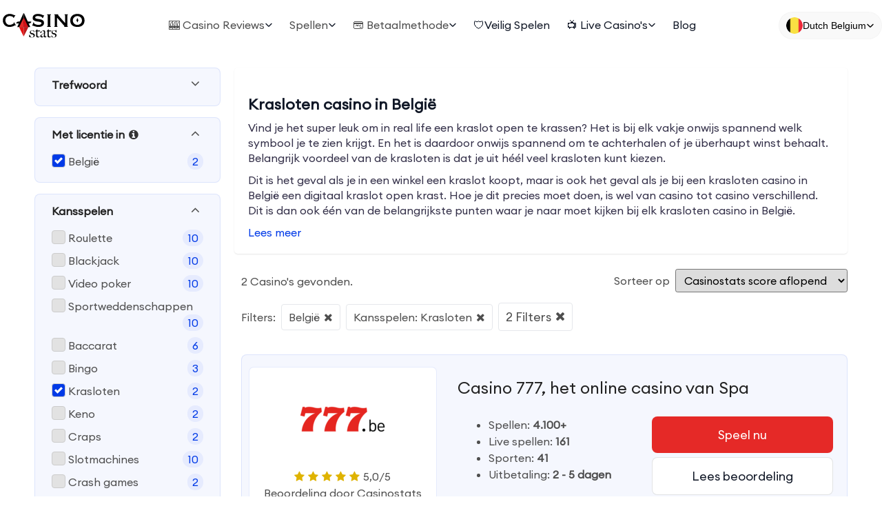

--- FILE ---
content_type: text/html; charset=utf-8
request_url: https://casinostats.com/nl-be/casinos/krasloten-casino-belgie
body_size: 16113
content:

<!DOCTYPE HTML>
<html xmlns="http://www.w3.org/1999/xhtml" lang="nl-BE">
<head id="Head1"><meta charset="UTF-8" /><meta http-equiv="X-UA-Compatible" content="IE=edge" /><meta name="viewport" content="width=device-width, initial-scale=1, shrink-to-fit=no" /><link rel="stylesheet" type = "text/css" href ="https://casinostatsstaticcdn.azureedge.net/cwstatic/stylesheets/bootstrap4/bootstrap.min.css?dt=20250622145336" /><link rel='preload' href='https://casinostatsstaticcdn.azureedge.net/cwstatic/stylesheets/bootstrap4/font-awesome.min.css?dt=20250622145336' as='style' onload="this.onload=null;this.rel='stylesheet'"><noscript></noscript><link rel="stylesheet" type = "text/css" href ="https://casinostatsstaticcdn.azureedge.net/cwstatic/casinostats/cwtheme-877.280.min.css?dt=16010101000000" /><link rel="preconnect" href="https://www.google-analytics.com"><link rel="preconnect" href="https://fonts.googleapis.com"><link rel="preconnect" href="https://compareware.azureedge.net"><link rel="preconnect" href="https://compareware.blob.core.windows.net"><link rel="shortcut icon" href="/static/favicon.ico"/><link rel="preload" href="https://dev-website-strapi.vercel.app/_next/static/media/9d483bcd69f67040-s.p.woff" as="font" type="font/woff" crossorigin="anonymous" data-next-font="size-adjust"/><link rel="preload" href="https://dev-website-strapi.vercel.app/_next/static/media/730e9b18dc2a7733-s.p.woff" as="font" type="font/woff" crossorigin="anonymous" data-next-font="size-adjust"/><link rel="preload" href="https://dev-website-strapi.vercel.app/_next/static/media/f7e73a8845121a5b-s.p.woff" as="font" type="font/woff" crossorigin="anonymous" data-next-font="size-adjust"/><link rel="preload" href="https://dev-website-strapi.vercel.app/_next/static/media/373904494b020df6-s.p.woff" as="font" type="font/woff" crossorigin="anonymous" data-next-font="size-adjust"/>
    
    
     <link rel="stylesheet" href="https://cdnjs.cloudflare.com/ajax/libs/OwlCarousel2/2.3.4/assets/owl.carousel.min.css" integrity="sha512-tS3S5qG0BlhnQROyJXvNjeEM4UpMXHrQfTGmbQ1gKmelCxlSEBUaxhRBj/EFTzpbP4RVSrpEikbmdJobCvhE3g==" crossorigin="anonymous" referrerpolicy="no-referrer" /><link rel="stylesheet" href="https://cdnjs.cloudflare.com/ajax/libs/OwlCarousel2/2.3.4/assets/owl.theme.default.css" integrity="sha512-OTcub78R3msOCtY3Tc6FzeDJ8N9qvQn1Ph49ou13xgA9VsH9+LRxoFU6EqLhW4+PKRfU+/HReXmSZXHEkpYoOA==" crossorigin="anonymous" referrerpolicy="no-referrer" /><link rel='canonical' href='https://casinostats.com/nl-be/casinos/krasloten-casino-belgie' />
<script src='https://cdnjs.cloudflare.com/ajax/libs/lazysizes/5.3.2/lazysizes.min.js' async></script><title>
	Krasloten casino's in België
</title><meta name="description" content="De beste online casino&#39;s in België met Krasloten. Beoordeling door Casinostats.com" /></head>
<body id="Body" class="searchresults ent-owner enttype-SearchLandingPage view-List cw casinostats_body dir-nl-be dir-casinos krasloten-casino-belgie">
    <!-- Google Tag Manager (noscript) --><noscript><iframe src="https://www.googletagmanager.com/ns.html?id=GTM-5R2RHFT" height="0" width="0" style="display:none;visibility:hidden"></iframe></noscript><!-- End Google Tag Manager (noscript) -->
    <form method="post" action="./krasloten-casino-belgie" id="Form1" prefix="1">
<div class="aspNetHidden">
<input type="hidden" name="__VIEWSTATE" id="__VIEWSTATE" value="/wEPDwUKLTU0OTY0NDM1NmRk3h1Gh8GpQpdhKi6zYMfw00fPAdI=" />
</div>

<div class="aspNetHidden">

	<input type="hidden" name="__VIEWSTATEGENERATOR" id="__VIEWSTATEGENERATOR" value="CA0B0334" />
	<input type="hidden" name="__EVENTVALIDATION" id="__EVENTVALIDATION" value="/wEdAAKzg0IbeVMHzg8+pG3Pm7I3Y71Pcl2cLqjmh6bwtDpX5KIO+enMjlpbxzKzPrn7R6j6v+Dp" />
</div>
        		<header class="Header_header__HnXeA Header_white-theme__eeemw">
			<div class="Container_container__0SGNv Header_container__l9Yke">
				<a class="Logo_logo__NU4Nk" aria-label="Logo" href="/nl-be">
					<img src="https://passionate-ducks-dbf2117dc0.media.strapiapp.com/header_logo_20c51fc9c1.svg"/>
				</a>
					<nav class="Header_navBar__zMLHc Header_navBarDesktop__k99xK __className_a35a63">
						<div class="MenuDropdown_menuDropdown__9RTYa MenuDropdown_menuDropdownDesktop__9NlWB">
							<div class="MenuDropdown_titleWrapper__e4ThM">
								<span class="MenuDropdown_title__sSjdU">🎰 Casino Reviews<span>
										<svg width="12" height="12" viewBox="0 0 12 12" fill="none" xmlns="http://www.w3.org/2000/svg">
											<path d="M9.96004 4.4751L6.70004 7.7351C6.31504 8.1201 5.68504 8.1201 5.30004 7.7351L2.04004 4.4751" stroke="var(--grey-900)" stroke-width="1.5" stroke-miterlimit="10" stroke-linecap="round" stroke-linejoin="round"/>
										</svg>
									</span>
								</span>
							</div>
							<ul class="MenuDropdown_items__xVlbo">
								<a class="LinkElement_link__SGc5B __className_a35a63" href="/nl-be/casinos/casino-777-review">777.be Review</a>
								<a class="LinkElement_link__SGc5B __className_a35a63" href="/nl-be/casinos/napoleon-casino-review">Napoleon Review</a>
								<a class="LinkElement_link__SGc5B __className_a35a63" href="/nl-be/casinos/ladbrokesbe-review">Ladbrokes Review</a>
								<a class="LinkElement_link__SGc5B __className_a35a63" href="/nl-be/casinos/bingoal-belgie-review">Bingoal Review</a>
								<a class="LinkElement_link__SGc5B __className_a35a63" href="/nl-be/casinos/carousel-review">Carousel Review</a>
								<a class="LinkElement_link__SGc5B __className_a35a63" href="/nl-be/casinos/circus-casino-review">Circus Review</a>
								<a class="LinkElement_link__SGc5B __className_a35a63" href="/nl-be/casinos/golden-vegas-review">Golden Vegas Review</a>
								<a class="LinkElement_link__SGc5B __className_a35a63" href="/nl-be/casinos/magicwins-review">Magicwins Review</a>
								<a class="LinkElement_link__SGc5B __className_a35a63" href="/nl-be/casinos">Alle casino's review</a>
							</ul>
						</div>
						<div class="MenuDropdown_menuDropdown__9RTYa MenuDropdown_menuDropdownDesktop__9NlWB">
							<div class="MenuDropdown_titleWrapper__e4ThM">
								<span class="MenuDropdown_title__sSjdU">Spellen<span>
										<svg width="12" height="12" viewBox="0 0 12 12" fill="none" xmlns="http://www.w3.org/2000/svg">
											<path d="M9.96004 4.4751L6.70004 7.7351C6.31504 8.1201 5.68504 8.1201 5.30004 7.7351L2.04004 4.4751" stroke="var(--grey-900)" stroke-width="1.5" stroke-miterlimit="10" stroke-linecap="round" stroke-linejoin="round"/>
										</svg>
									</span>
								</span>
							</div>
							<ul class="MenuDropdown_items__xVlbo">
								<a class="LinkElement_link__SGc5B __className_a35a63" href="/nl-be/casinos/slots-casino-belgie">Slots</a>
								<a class="LinkElement_link__SGc5B __className_a35a63" href="/nl-be/casinos/blackjack-casinos-belgie">Blackjack</a>
								<a class="LinkElement_link__SGc5B __className_a35a63" href="/nl-be/casinos/roulette-casinos-belgie">Roulette</a>
								<a class="LinkElement_link__SGc5B __className_a35a63" href="/nl-be/casinos/baccarat-casinos-belgie">Baccarat</a>
								<a class="LinkElement_link__SGc5B __className_a35a63" href="/nl-be/crazy-time">Crazy Time </a>
								<a class="LinkElement_link__SGc5B __className_a35a63" href="/nl-be/games">Alle spellen</a>
							</ul>
						</div>
						<div class="MenuDropdown_menuDropdown__9RTYa MenuDropdown_menuDropdownDesktop__9NlWB">
							<div class="MenuDropdown_titleWrapper__e4ThM">
								<span class="MenuDropdown_title__sSjdU">💳 Betaalmethode <span>
										<svg width="12" height="12" viewBox="0 0 12 12" fill="none" xmlns="http://www.w3.org/2000/svg">
											<path d="M9.96004 4.4751L6.70004 7.7351C6.31504 8.1201 5.68504 8.1201 5.30004 7.7351L2.04004 4.4751" stroke="var(--grey-900)" stroke-width="1.5" stroke-miterlimit="10" stroke-linecap="round" stroke-linejoin="round"/>
										</svg>
									</span>
								</span>
							</div>
							<ul class="MenuDropdown_items__xVlbo">
								<a class="LinkElement_link__SGc5B __className_a35a63" href="/nl-be/casinos/casinos-met-bancontact">Bancontact</a>
								<a class="LinkElement_link__SGc5B __className_a35a63" href="/nl-be/casinos/casinos-met-neteller">Neteller</a>
								<a class="LinkElement_link__SGc5B __className_a35a63" href="/nl-be/casinos/casinos-met-skrill">Skrill</a>
								<a class="LinkElement_link__SGc5B __className_a35a63" href="/nl-be/casinos/casinos-met-paysafe">Paysafe</a>
								<a class="LinkElement_link__SGc5B __className_a35a63" href="/nl-be/casinos/casinos-met-paypal">Paypal</a>
							</ul>
						</div>
						<a class="LinkElement_link__SGc5B __className_a35a63" href="/nl-be/betrouwbare-goksites-belgie">🛡️Veilig spelen</a>
						<div class="MenuDropdown_menuDropdown__9RTYa MenuDropdown_menuDropdownDesktop__9NlWB">
							<div class="MenuDropdown_titleWrapper__e4ThM">
								<a class="LinkElement_link__SGc5B __className_a35a63" href="/nl-be/live-casino-belgie">📺 Live Casino's <span>
										<svg width="12" height="12" viewBox="0 0 12 12" fill="none" xmlns="http://www.w3.org/2000/svg">
											<path d="M9.96004 4.4751L6.70004 7.7351C6.31504 8.1201 5.68504 8.1201 5.30004 7.7351L2.04004 4.4751" stroke="var(--grey-900)" stroke-width="1.5" stroke-miterlimit="10" stroke-linecap="round" stroke-linejoin="round"/>
										</svg>
									</span>
								</a>
							</div>
							<ul class="MenuDropdown_items__xVlbo">
								<a class="LinkElement_link__SGc5B __className_a35a63" href="/nl-be/crazy-time">Speel Crazy Time</a>
								<a class="LinkElement_link__SGc5B __className_a35a63" href="/nl-be/monopoly-live-stats">Speel Monopoly Live</a>
							</ul>
						</div>
						<a class="LinkElement_link__SGc5B __className_a35a63" href="/nl-be/nieuws">Blog</a>
					</nav>
					<div class="Header_buttons__Pvfsb">
						<div class="CultureSwitcher_cultureSwitcher__y8oll CultureSwitcher_white-theme__EnYib __className_fc8ced">
							<button class="Button_button__mg_cR Button_secondary__kYMEY Button_small__uAK9I Button_white-theme__VIRMC CultureSwitcher_button__vCg3K CultureSwitcher_active__eXzgg __className_fc8ced" aria-label="Language Switcher">
								<img alt="nl-be" loading="eager" width="1875" height="1875" decoding="async" data-nimg="1" style="color:transparent" srcset="https://dev-website-strapi.vercel.app/_next/image?url=%2F_next%2Fstatic%2Fmedia%2Fbe-small.c4e78047.png&amp;w=1920&amp;q=75 1x, https://dev-website-strapi.vercel.app/_next/image?url=%2F_next%2Fstatic%2Fmedia%2Fbe-small.c4e78047.png&amp;w=3840&amp;q=75 2x" src="https://dev-website-strapi.vercel.app/_next/image?url=%2F_next%2Fstatic%2Fmedia%2Fbe-small.c4e78047.png&amp;w=3840&amp;q=75">
									<span class="CultureSwitcher_localeLabel__VhRY_">Dutch Belgium</span>
									<span>
										<svg width="12" height="12" viewBox="0 0 12 12" fill="none" xmlns="http://www.w3.org/2000/svg">
											<path d="M9.96004 4.4751L6.70004 7.7351C6.31504 8.1201 5.68504 8.1201 5.30004 7.7351L2.04004 4.4751" stroke="#000" stroke-width="1.5" stroke-miterlimit="10" stroke-linecap="round" stroke-linejoin="round"/>
										</svg>
									</span>
								</button>
								<div style="display:none" class="CultureSwitcher_selectLocation__YDlOB">
									<a href="/" class="CultureSwitcher_label__WoGtp __className_fc8ced">
										<img alt="Global English" loading="eager" width="24" height="24" decoding="async" data-nimg="1" srcset="/_next/image?url=%2F_next%2Fstatic%2Fmedia%2Fglobal.0e0a773d.png&amp;w=32&amp;q=75 1x, /_next/image?url=%2F_next%2Fstatic%2Fmedia%2Fglobal.0e0a773d.png&amp;w=48&amp;q=75 2x" src="/_next/image?url=%2F_next%2Fstatic%2Fmedia%2Fglobal.0e0a773d.png&amp;w=48&amp;q=75" style="color: transparent;">Global English</a>
									</div>
								</div>
							<div class="NavMobile_navMobile__8cu8Z">
									<button class="Button_button__mg_cR Button_secondary__kYMEY Button_small__uAK9I NavMobile_button__fkwiN NavMobile_white-theme__UfWUE" aria-label="Menu">
										<svg width="18" height="18" viewBox="0 0 18 18" fill="none" xmlns="http://www.w3.org/2000/svg">
											<path d="M2.75146 5.5332H15.2515" stroke="#111827" stroke-width="1.5" stroke-linecap="round"/>
											<path d="M2.75146 9.00537H15.2515" stroke="#111827" stroke-width="1.5" stroke-linecap="round"/>
											<path d="M2.75146 12.4775H15.2515" stroke="#111827" stroke-width="1.5" stroke-linecap="round"/>
										</svg>
										<svg style="display:none" width="20" height="20" viewBox="0 0 24 24" fill="none" xmlns="http://www.w3.org/2000/svg">
											<path d="M5 18.9999L19 4.99988" stroke="#111827" stroke-width="1.5" stroke-linecap="round" stroke-linejoin="round"/>
											<path d="M19 19.0001L5 5.00012" stroke="#111827" stroke-width="1.5" stroke-linecap="round" stroke-linejoin="round"/>
										</svg>
										<svg style="display:none" width="20" height="20" viewBox="0 0 24 24" fill="none" xmlns="http://www.w3.org/2000/svg">
											<path d="M5 18.9999L19 4.99988" stroke="#111827" stroke-width="1.5" stroke-linecap="round" stroke-linejoin="round"/>
											<path d="M19 19.0001L5 5.00012" stroke="#111827" stroke-width="1.5" stroke-linecap="round" stroke-linejoin="round"/>
										</svg>
									</button>
								<div class="NavMobile_menu__e47Ag">
									<div class="MenuDropdown_menuDropdown__9RTYa">
										<div class="MenuDropdown_titleWrapper__e4ThM">
											<span class="MenuDropdown_title__sSjdU">🎰 Casino Reviews<span>
													<svg width="12" height="12" viewBox="0 0 12 12" fill="none" xmlns="http://www.w3.org/2000/svg">
														<path d="M9.96004 4.4751L6.70004 7.7351C6.31504 8.1201 5.68504 8.1201 5.30004 7.7351L2.04004 4.4751" stroke="var(--grey-900)" stroke-width="1.5" stroke-miterlimit="10" stroke-linecap="round" stroke-linejoin="round"/>
													</svg>
												</span>
											</span>
										</div>
									</div>
									<div class="MenuDropdown_menuDropdown__9RTYa">
										<div class="MenuDropdown_titleWrapper__e4ThM">
											<span class="MenuDropdown_title__sSjdU">Spellen<span>
													<svg width="12" height="12" viewBox="0 0 12 12" fill="none" xmlns="http://www.w3.org/2000/svg">
														<path d="M9.96004 4.4751L6.70004 7.7351C6.31504 8.1201 5.68504 8.1201 5.30004 7.7351L2.04004 4.4751" stroke="var(--grey-900)" stroke-width="1.5" stroke-miterlimit="10" stroke-linecap="round" stroke-linejoin="round"/>
													</svg>
												</span>
											</span>
										</div>
									</div>
									<div class="MenuDropdown_menuDropdown__9RTYa">
										<div class="MenuDropdown_titleWrapper__e4ThM">
											<span class="MenuDropdown_title__sSjdU">💳 Betaalmethode <span>
													<svg width="12" height="12" viewBox="0 0 12 12" fill="none" xmlns="http://www.w3.org/2000/svg">
														<path d="M9.96004 4.4751L6.70004 7.7351C6.31504 8.1201 5.68504 8.1201 5.30004 7.7351L2.04004 4.4751" stroke="var(--grey-900)" stroke-width="1.5" stroke-miterlimit="10" stroke-linecap="round" stroke-linejoin="round"/>
													</svg>
												</span>
											</span>
										</div>
									</div>
									<a class="LinkElement_link__SGc5B __className_a35a63" href="/nl-be/betrouwbare-goksites-belgie">🛡️Veilig spelen</a>
									<div class="MenuDropdown_menuDropdown__9RTYa">
										<div class="MenuDropdown_titleWrapper__e4ThM">
											<a class="LinkElement_link__SGc5B __className_a35a63" href="/nl-be/live-casino-belgie">📺 Live Casino's <span>
													<svg width="12" height="12" viewBox="0 0 12 12" fill="none" xmlns="http://www.w3.org/2000/svg">
														<path d="M9.96004 4.4751L6.70004 7.7351C6.31504 8.1201 5.68504 8.1201 5.30004 7.7351L2.04004 4.4751" stroke="var(--grey-900)" stroke-width="1.5" stroke-miterlimit="10" stroke-linecap="round" stroke-linejoin="round"/>
													</svg>
												</span>
											</a>
										</div>
									</div>
									<a class="LinkElement_link__SGc5B __className_a35a63" href="/nl-be/nieuws">Blog</a>
								</div>
							</div>
						</div>
					</div>
				</header>
        <div class="categoryHeader">
            
    

        </div>
        <div id="TopOuter" class="topOuter HideWhenFilters">
            <div id="top" class="top">
                <div id='navOuter' class='navOuter anonimous'><nav class='ex-menu'></nav></div>
            </div>
            <div class="clear"></div>
        </div>
        <div id="mainOuter" class="mainOuter"><div id="main" class="main"><div id="mainInner" class="mainInner">
        
    <input type='hidden' id='__ExplixitShowSearchPanel' name='__ExplixitShowSearchPanel' value='False'/>
    
    <div class="section breadcrumb-section"><div class="container"><nav aria-label='breadcrumb'><ol class='breadcrumb' vocab='http://schema.org/' typeof='BreadcrumbList'><li class='breadcrumb-item' property ='itemListElement' typeof='ListItem'><a href='/nl-be'  property='item' typeof='WebPage'><span property='name'>Home</span></a><meta property='position' content='1' /></li> <li class='breadcrumb-item' property ='itemListElement' typeof='ListItem'><a href='/nl-be/casinos'  property='item' typeof='WebPage'><span property='name'>Casino's</span></a><meta property='position' content='2' /></li> <li class='breadcrumb-item'><span>Krasloten casino's in België</span></li></ol></nav></div></div>
    <input type='hidden' id='CwEntity' name='CwEntity' value='7b266bf7-9311-4c07-b7d1-98685ef2702e'/><div id='ScrollTop'></div><div id='SearchAndResults' class='section results alt-section py-0'><div class='container'><div class='row'><input type='text' id='FAC_SelectedItems' name='FAC_SelectedItems' style='display:none' value=''><div class='col-lg-3 col-md-4 SearchBox' id='searchbox'><div class='sidebox side-navigation'><header class='header d-md-none'><a href='#' class='close-btn1' onclick='ToggleFilters()'><i class='icon cross-icon'></i></a><h6>FILTEREN</h6><a href='/nl-be/casinos?resetForm=true' class='reset-btn' rel='nofollow'>Resetten</a></header><div class='widgets'><div class='form'><input type='hidden' id='__CUSTOMEVENTTARGET' name='__CUSTOMEVENTTARGET' /><input type='hidden' id='FAC_SearchEntity' name='FAC_SearchEntity' value='7b266bf7-9311-4c07-b7d1-98685ef2702e'/><input type='hidden' id='FAC_Clear' name='FAC_Clear' /><div class='SFG'><input type='hidden' id='__PostBackUrl223015e0-32f1-4cbc-98de-b2fc8e1bb6bd' name='__PostBackUrl223015e0-32f1-4cbc-98de-b2fc8e1bb6bd' value='/nl-be/casinos/krasloten-casino-belgie'/><div class='ShowIfResponsive searchCloseFilters'><a href='#' onclick='ToggleFilters()'><span>Verberg filters</span></a></div><div class='ShowIfResponsive'><div class='SearchNumberOfResults'>0 Casino's gevonden.</div><div class='SearchActiveFacets filters'><span class="label">Filters:</span><span class='item selected' onclick="RemoveActiveFacet('223015e0-32f1-4cbc-98de-b2fc8e1bb6bd','FAC_a80b79bd-d6e0-4fa9-b2a3-d5ac25f0117d_d87b05b3-8b66-e911-aed1-2c56dc97a6b0')">België</span><span class='item selected' onclick="RemoveActiveFacet('223015e0-32f1-4cbc-98de-b2fc8e1bb6bd','FAC_4b179630-6efc-4539-be62-bd8bfa2d0636_8e035b2b-ed2b-45cd-aa21-e0c746567044')">Kansspelen: Krasloten</span><span class='ResetActiveFacets btn filter-btn' onclick="RemoveAllActiveFacets('223015e0-32f1-4cbc-98de-b2fc8e1bb6bd')">2 Filters</span></div></div><input id='FAC_GRP_469197e4-6197-40e9-8a59-0f685f43801d_CT' type='checkbox' name='FAC_GRP_469197e4-6197-40e9-8a59-0f685f43801d_CT'  style='display:none'><div class='SFG_level1 widget' id='SFG_469197e4-6197-40e9-8a59-0f685f43801d'><div class="searchlabel searchlabelClosed" onclick="toggleGroup('469197e4-6197-40e9-8a59-0f685f43801d','1','f1b8b620-76cb-42ac-b5ec-6598fc55292f','False','nl-BE');" id="SFG_GRP_469197e4-6197-40e9-8a59-0f685f43801d"><h6>Trefwoord</h6></div><div class='SFG_level1_items facet' style='display:none' id='SFG_FAC_469197e4-6197-40e9-8a59-0f685f43801d'><input type='text' class='searchTextBox form-control search ' data-search-entity-guid='f1b8b620-76cb-42ac-b5ec-6598fc55292f' data-searchtemplate-guid='223015e0-32f1-4cbc-98de-b2fc8e1bb6bd' onkeyup='SetPostBackUrlAfterTextSearch(this);SPBDelayedSearch(event,this,"223015e0-32f1-4cbc-98de-b2fc8e1bb6bd");' id='FAC_a500c851-00d8-40ef-b9f8-dfd21b7dcd7b' name='FAC_a500c851-00d8-40ef-b9f8-dfd21b7dcd7b'><input type='hidden' id='FAC_a500c851-00d8-40ef-b9f8-dfd21b7dcd7b_value' name='FAC_a500c851-00d8-40ef-b9f8-dfd21b7dcd7b_value'></div></div><input id='FAC_GRP_03614318-6df8-472e-a8a3-faf7787aa782_CT' type='checkbox' name='FAC_GRP_03614318-6df8-472e-a8a3-faf7787aa782_CT' checked='checked' style='display:none'><div class='SFG_level1 widget' id='SFG_03614318-6df8-472e-a8a3-faf7787aa782'><div class="searchlabel searchlabelOpen" onclick="toggleGroup('03614318-6df8-472e-a8a3-faf7787aa782','1','f1b8b620-76cb-42ac-b5ec-6598fc55292f','False','nl-BE');" id="SFG_GRP_03614318-6df8-472e-a8a3-faf7787aa782"><h6>Met licentie in</h6><div class='searchHelp'><div class='helpImage' id='helpIcon_7f452ea78f8a458f81d94e83912ded3c'><i class="fa fa-info-circle"></i></div><span style='display:none' id='helpText_7f452ea78f8a458f81d94e83912ded3c'>In sommige landen, zoals België, mogen casino's alleen spelen aanbieden indien het casino in het bezit is van een licentie voor dat land. Deze licenties zijn over het algemeen bedoeld om grip te houden op de betrouwbaarheid van de casinos en om de spelers te beschermen.</span></div></div><div class='SFG_level1_items facet'  id='SFG_FAC_03614318-6df8-472e-a8a3-faf7787aa782'><div id='FAC_a80b79bd-d6e0-4fa9-b2a3-d5ac25f0117d_Container'><ul class='list4'><li><div class='custom-control custom-checkbox FacetItem'><input id="FAC_a80b79bd-d6e0-4fa9-b2a3-d5ac25f0117d_d87b05b3-8b66-e911-aed1-2c56dc97a6b0" type="checkbox" name="FAC_a80b79bd-d6e0-4fa9-b2a3-d5ac25f0117d_d87b05b3-8b66-e911-aed1-2c56dc97a6b0" checked="checked" onchange="SPB(&#39;223015e0-32f1-4cbc-98de-b2fc8e1bb6bd&#39;);" class="custom-control-input" /><label class='custom-control-label' for='FAC_a80b79bd-d6e0-4fa9-b2a3-d5ac25f0117d_d87b05b3-8b66-e911-aed1-2c56dc97a6b0'>België<span class='counter'>2</span></label></div></li></ul></div></div></div><input id='FAC_GRP_0c236e6b-820e-4c07-a4c8-d04d29b2abea_CT' type='checkbox' name='FAC_GRP_0c236e6b-820e-4c07-a4c8-d04d29b2abea_CT' checked='checked' style='display:none'><div class='SFG_level1 widget' id='SFG_0c236e6b-820e-4c07-a4c8-d04d29b2abea'><div class="searchlabel searchlabelOpen" onclick="toggleGroup('0c236e6b-820e-4c07-a4c8-d04d29b2abea','1','f1b8b620-76cb-42ac-b5ec-6598fc55292f','False','nl-BE');" id="SFG_GRP_0c236e6b-820e-4c07-a4c8-d04d29b2abea"><h6>Kansspelen</h6></div><div class='SFG_level1_items facet'  id='SFG_FAC_0c236e6b-820e-4c07-a4c8-d04d29b2abea'><div id='FAC_4b179630-6efc-4539-be62-bd8bfa2d0636_Container'><ul class='list4'><li><div class='custom-control custom-checkbox FacetItem'><input id="FAC_4b179630-6efc-4539-be62-bd8bfa2d0636_2d317bc6-75b5-4f36-80ec-f2eb768dd68a" type="checkbox" name="FAC_4b179630-6efc-4539-be62-bd8bfa2d0636_2d317bc6-75b5-4f36-80ec-f2eb768dd68a" onchange="SPB(&#39;223015e0-32f1-4cbc-98de-b2fc8e1bb6bd&#39;);" class="custom-control-input" /><label class='custom-control-label' for='FAC_4b179630-6efc-4539-be62-bd8bfa2d0636_2d317bc6-75b5-4f36-80ec-f2eb768dd68a'>Roulette<span class='counter'>10</span></label></div></li><li><div class='custom-control custom-checkbox FacetItem'><input id="FAC_4b179630-6efc-4539-be62-bd8bfa2d0636_c488dd09-b4f9-41c0-9c9e-429f8bb41357" type="checkbox" name="FAC_4b179630-6efc-4539-be62-bd8bfa2d0636_c488dd09-b4f9-41c0-9c9e-429f8bb41357" onchange="SPB(&#39;223015e0-32f1-4cbc-98de-b2fc8e1bb6bd&#39;);" class="custom-control-input" /><label class='custom-control-label' for='FAC_4b179630-6efc-4539-be62-bd8bfa2d0636_c488dd09-b4f9-41c0-9c9e-429f8bb41357'>Blackjack<span class='counter'>10</span></label></div></li><li><div class='custom-control custom-checkbox FacetItem'><input id="FAC_4b179630-6efc-4539-be62-bd8bfa2d0636_fb7845e5-8348-4ab0-abd1-17d7dfd959d0" type="checkbox" name="FAC_4b179630-6efc-4539-be62-bd8bfa2d0636_fb7845e5-8348-4ab0-abd1-17d7dfd959d0" onchange="SPB(&#39;223015e0-32f1-4cbc-98de-b2fc8e1bb6bd&#39;);" class="custom-control-input" /><label class='custom-control-label' for='FAC_4b179630-6efc-4539-be62-bd8bfa2d0636_fb7845e5-8348-4ab0-abd1-17d7dfd959d0'>Video poker<span class='counter'>10</span></label></div></li><li><div class='custom-control custom-checkbox FacetItem'><input id="FAC_4b179630-6efc-4539-be62-bd8bfa2d0636_554c53c4-d73a-454c-d31f-6ee63d1bb3b8" type="checkbox" name="FAC_4b179630-6efc-4539-be62-bd8bfa2d0636_554c53c4-d73a-454c-d31f-6ee63d1bb3b8" onchange="SPB(&#39;223015e0-32f1-4cbc-98de-b2fc8e1bb6bd&#39;);" class="custom-control-input" /><label class='custom-control-label' for='FAC_4b179630-6efc-4539-be62-bd8bfa2d0636_554c53c4-d73a-454c-d31f-6ee63d1bb3b8'>Sportweddenschappen<span class='counter'>10</span></label></div></li><li><div class='custom-control custom-checkbox FacetItem'><input id="FAC_4b179630-6efc-4539-be62-bd8bfa2d0636_22e4e8c2-8af6-404d-b53f-17e3b71aac5a" type="checkbox" name="FAC_4b179630-6efc-4539-be62-bd8bfa2d0636_22e4e8c2-8af6-404d-b53f-17e3b71aac5a" onchange="SPB(&#39;223015e0-32f1-4cbc-98de-b2fc8e1bb6bd&#39;);" class="custom-control-input" /><label class='custom-control-label' for='FAC_4b179630-6efc-4539-be62-bd8bfa2d0636_22e4e8c2-8af6-404d-b53f-17e3b71aac5a'>Baccarat<span class='counter'>6</span></label></div></li><li><div class='custom-control custom-checkbox FacetItem'><input id="FAC_4b179630-6efc-4539-be62-bd8bfa2d0636_cca34caf-8eb1-4a1b-8d6e-c71654777b8a" type="checkbox" name="FAC_4b179630-6efc-4539-be62-bd8bfa2d0636_cca34caf-8eb1-4a1b-8d6e-c71654777b8a" onchange="SPB(&#39;223015e0-32f1-4cbc-98de-b2fc8e1bb6bd&#39;);" class="custom-control-input" /><label class='custom-control-label' for='FAC_4b179630-6efc-4539-be62-bd8bfa2d0636_cca34caf-8eb1-4a1b-8d6e-c71654777b8a'>Bingo<span class='counter'>3</span></label></div></li><li><div class='custom-control custom-checkbox FacetItem'><input id="FAC_4b179630-6efc-4539-be62-bd8bfa2d0636_8e035b2b-ed2b-45cd-aa21-e0c746567044" type="checkbox" name="FAC_4b179630-6efc-4539-be62-bd8bfa2d0636_8e035b2b-ed2b-45cd-aa21-e0c746567044" checked="checked" onchange="SPB(&#39;223015e0-32f1-4cbc-98de-b2fc8e1bb6bd&#39;);" class="custom-control-input" /><label class='custom-control-label' for='FAC_4b179630-6efc-4539-be62-bd8bfa2d0636_8e035b2b-ed2b-45cd-aa21-e0c746567044'>Krasloten<span class='counter'>2</span></label></div></li><li><div class='custom-control custom-checkbox FacetItem'><input id="FAC_4b179630-6efc-4539-be62-bd8bfa2d0636_893c780c-0a46-4752-94d6-2a3c351cd158" type="checkbox" name="FAC_4b179630-6efc-4539-be62-bd8bfa2d0636_893c780c-0a46-4752-94d6-2a3c351cd158" onchange="SPB(&#39;223015e0-32f1-4cbc-98de-b2fc8e1bb6bd&#39;);" class="custom-control-input" /><label class='custom-control-label' for='FAC_4b179630-6efc-4539-be62-bd8bfa2d0636_893c780c-0a46-4752-94d6-2a3c351cd158'>Keno<span class='counter'>2</span></label></div></li><li><div class='custom-control custom-checkbox FacetItem'><input id="FAC_4b179630-6efc-4539-be62-bd8bfa2d0636_2349f248-a223-40f6-87be-046129cb304a" type="checkbox" name="FAC_4b179630-6efc-4539-be62-bd8bfa2d0636_2349f248-a223-40f6-87be-046129cb304a" onchange="SPB(&#39;223015e0-32f1-4cbc-98de-b2fc8e1bb6bd&#39;);" class="custom-control-input" /><label class='custom-control-label' for='FAC_4b179630-6efc-4539-be62-bd8bfa2d0636_2349f248-a223-40f6-87be-046129cb304a'>Craps<span class='counter'>2</span></label></div></li><li><div class='custom-control custom-checkbox FacetItem'><input id="FAC_4b179630-6efc-4539-be62-bd8bfa2d0636_daafc35b-edb4-469f-808e-9273b841d754" type="checkbox" name="FAC_4b179630-6efc-4539-be62-bd8bfa2d0636_daafc35b-edb4-469f-808e-9273b841d754" onchange="SPB(&#39;223015e0-32f1-4cbc-98de-b2fc8e1bb6bd&#39;);" class="custom-control-input" /><label class='custom-control-label' for='FAC_4b179630-6efc-4539-be62-bd8bfa2d0636_daafc35b-edb4-469f-808e-9273b841d754'>Slotmachines<span class='counter'>10</span></label></div></li><li><div class='custom-control custom-checkbox FacetItem'><input id="FAC_4b179630-6efc-4539-be62-bd8bfa2d0636_18fa6f43-8f1c-4257-d950-df63eae9e27d" type="checkbox" name="FAC_4b179630-6efc-4539-be62-bd8bfa2d0636_18fa6f43-8f1c-4257-d950-df63eae9e27d" onchange="SPB(&#39;223015e0-32f1-4cbc-98de-b2fc8e1bb6bd&#39;);" class="custom-control-input" /><label class='custom-control-label' for='FAC_4b179630-6efc-4539-be62-bd8bfa2d0636_18fa6f43-8f1c-4257-d950-df63eae9e27d'>Crash games<span class='counter'>2</span></label></div></li><li><div class='custom-control custom-checkbox FacetItem'><input id="FAC_4b179630-6efc-4539-be62-bd8bfa2d0636_f2e62686-1d01-4a96-3ce7-33f1582aa230" type="checkbox" name="FAC_4b179630-6efc-4539-be62-bd8bfa2d0636_f2e62686-1d01-4a96-3ce7-33f1582aa230" onchange="SPB(&#39;223015e0-32f1-4cbc-98de-b2fc8e1bb6bd&#39;);" class="custom-control-input" /><label class='custom-control-label' for='FAC_4b179630-6efc-4539-be62-bd8bfa2d0636_f2e62686-1d01-4a96-3ce7-33f1582aa230'>Game shows<span class='counter'>2</span></label></div></li><li><div class='custom-control custom-checkbox FacetItem'><input id="FAC_4b179630-6efc-4539-be62-bd8bfa2d0636_3fced122-243d-49ef-ceb1-de2aae351ef9" type="checkbox" name="FAC_4b179630-6efc-4539-be62-bd8bfa2d0636_3fced122-243d-49ef-ceb1-de2aae351ef9" onchange="SPB(&#39;223015e0-32f1-4cbc-98de-b2fc8e1bb6bd&#39;);" class="custom-control-input" /><label class='custom-control-label' for='FAC_4b179630-6efc-4539-be62-bd8bfa2d0636_3fced122-243d-49ef-ceb1-de2aae351ef9'>Dice games<span class='counter'>2</span></label></div></li></ul></div></div></div><input id='FAC_GRP_4c045f69-0ffd-4e4f-863a-fe8e3ef702ef_CT' type='checkbox' name='FAC_GRP_4c045f69-0ffd-4e4f-863a-fe8e3ef702ef_CT'  style='display:none'><div class='SFG_level1 widget' id='SFG_4c045f69-0ffd-4e4f-863a-fe8e3ef702ef'><div class="searchlabel searchlabelClosed" onclick="toggleGroup('4c045f69-0ffd-4e4f-863a-fe8e3ef702ef','1','f1b8b620-76cb-42ac-b5ec-6598fc55292f','False','nl-BE');" id="SFG_GRP_4c045f69-0ffd-4e4f-863a-fe8e3ef702ef"><h6>Live spelen</h6></div><div class='SFG_level1_items facet' style='display:none' id='SFG_FAC_4c045f69-0ffd-4e4f-863a-fe8e3ef702ef'><div id='FAC_7688a138-96b4-4612-86b9-25758b6668d7_Container'><ul class='list4'><li><div class='custom-control custom-checkbox FacetItem'><input id="FAC_7688a138-96b4-4612-86b9-25758b6668d7_4d6b7cff-870b-4cc5-6ee9-21a02aaa2da5" type="checkbox" name="FAC_7688a138-96b4-4612-86b9-25758b6668d7_4d6b7cff-870b-4cc5-6ee9-21a02aaa2da5" onchange="SPB(&#39;223015e0-32f1-4cbc-98de-b2fc8e1bb6bd&#39;);" class="custom-control-input" /><label class='custom-control-label' for='FAC_7688a138-96b4-4612-86b9-25758b6668d7_4d6b7cff-870b-4cc5-6ee9-21a02aaa2da5'>Roulette<span class='counter'>2</span></label></div></li><li><div class='custom-control custom-checkbox FacetItem'><input id="FAC_7688a138-96b4-4612-86b9-25758b6668d7_16ea1c7c-1207-48ee-ba6a-aaa1a182a03a" type="checkbox" name="FAC_7688a138-96b4-4612-86b9-25758b6668d7_16ea1c7c-1207-48ee-ba6a-aaa1a182a03a" onchange="SPB(&#39;223015e0-32f1-4cbc-98de-b2fc8e1bb6bd&#39;);" class="custom-control-input" /><label class='custom-control-label' for='FAC_7688a138-96b4-4612-86b9-25758b6668d7_16ea1c7c-1207-48ee-ba6a-aaa1a182a03a'>Poker<span class='counter'>2</span></label></div></li><li><div class='custom-control custom-checkbox FacetItem'><input id="FAC_7688a138-96b4-4612-86b9-25758b6668d7_ddedfe89-b446-4d14-132a-1ddbb7664c9e" type="checkbox" name="FAC_7688a138-96b4-4612-86b9-25758b6668d7_ddedfe89-b446-4d14-132a-1ddbb7664c9e" onchange="SPB(&#39;223015e0-32f1-4cbc-98de-b2fc8e1bb6bd&#39;);" class="custom-control-input" /><label class='custom-control-label' for='FAC_7688a138-96b4-4612-86b9-25758b6668d7_ddedfe89-b446-4d14-132a-1ddbb7664c9e'>Blackjack<span class='counter'>2</span></label></div></li><li><div class='custom-control custom-checkbox FacetItem'><input id="FAC_7688a138-96b4-4612-86b9-25758b6668d7_d6bd2486-f347-46fa-1604-6bc598eff829" type="checkbox" name="FAC_7688a138-96b4-4612-86b9-25758b6668d7_d6bd2486-f347-46fa-1604-6bc598eff829" onchange="SPB(&#39;223015e0-32f1-4cbc-98de-b2fc8e1bb6bd&#39;);" class="custom-control-input" /><label class='custom-control-label' for='FAC_7688a138-96b4-4612-86b9-25758b6668d7_d6bd2486-f347-46fa-1604-6bc598eff829'>Baccarat<span class='counter'>2</span></label></div></li><li><div class='custom-control custom-checkbox FacetItem'><input id="FAC_7688a138-96b4-4612-86b9-25758b6668d7_6f103480-8258-4e5f-5e87-bdfcdaf715e0" type="checkbox" name="FAC_7688a138-96b4-4612-86b9-25758b6668d7_6f103480-8258-4e5f-5e87-bdfcdaf715e0" onchange="SPB(&#39;223015e0-32f1-4cbc-98de-b2fc8e1bb6bd&#39;);" class="custom-control-input" /><label class='custom-control-label' for='FAC_7688a138-96b4-4612-86b9-25758b6668d7_6f103480-8258-4e5f-5e87-bdfcdaf715e0'><span class='counter'>1</span></label></div></li></ul></div></div></div><input id='FAC_GRP_ff379029-f2f2-4972-a623-eaec5b91756a_CT' type='checkbox' name='FAC_GRP_ff379029-f2f2-4972-a623-eaec5b91756a_CT'  style='display:none'><div class='SFG_level1 widget' id='SFG_ff379029-f2f2-4972-a623-eaec5b91756a'><div class="searchlabel searchlabelClosed" onclick="toggleGroup('ff379029-f2f2-4972-a623-eaec5b91756a','1','f1b8b620-76cb-42ac-b5ec-6598fc55292f','False','nl-BE');" id="SFG_GRP_ff379029-f2f2-4972-a623-eaec5b91756a"><h6>Betaalmogelijkheden</h6></div><div class='SFG_level1_items facet' style='display:none' id='SFG_FAC_ff379029-f2f2-4972-a623-eaec5b91756a'><div id='FAC_40e4d568-4232-4e8a-9d0a-170dc8064d4e_Container'><ul class='list4'><li><div class='custom-control custom-checkbox FacetItem'><input id="FAC_40e4d568-4232-4e8a-9d0a-170dc8064d4e_ddd5e555-7966-e911-aed1-2c56dc97a6b0" type="checkbox" name="FAC_40e4d568-4232-4e8a-9d0a-170dc8064d4e_ddd5e555-7966-e911-aed1-2c56dc97a6b0" onchange="SPB(&#39;223015e0-32f1-4cbc-98de-b2fc8e1bb6bd&#39;);" class="custom-control-input" /><label class='custom-control-label' for='FAC_40e4d568-4232-4e8a-9d0a-170dc8064d4e_ddd5e555-7966-e911-aed1-2c56dc97a6b0'>ApplePay<span class='counter'>1</span></label></div></li><li><div class='custom-control custom-checkbox FacetItem'><input id="FAC_40e4d568-4232-4e8a-9d0a-170dc8064d4e_9182d54e-7966-e911-aed1-2c56dc97a6b0" type="checkbox" name="FAC_40e4d568-4232-4e8a-9d0a-170dc8064d4e_9182d54e-7966-e911-aed1-2c56dc97a6b0" onchange="SPB(&#39;223015e0-32f1-4cbc-98de-b2fc8e1bb6bd&#39;);" class="custom-control-input" /><label class='custom-control-label' for='FAC_40e4d568-4232-4e8a-9d0a-170dc8064d4e_9182d54e-7966-e911-aed1-2c56dc97a6b0'>Bancontact<span class='counter'>2</span></label></div></li><li><div class='custom-control custom-checkbox FacetItem'><input id="FAC_40e4d568-4232-4e8a-9d0a-170dc8064d4e_a378e12b-7966-e911-aed1-2c56dc97a6b0" type="checkbox" name="FAC_40e4d568-4232-4e8a-9d0a-170dc8064d4e_a378e12b-7966-e911-aed1-2c56dc97a6b0" onchange="SPB(&#39;223015e0-32f1-4cbc-98de-b2fc8e1bb6bd&#39;);" class="custom-control-input" /><label class='custom-control-label' for='FAC_40e4d568-4232-4e8a-9d0a-170dc8064d4e_a378e12b-7966-e911-aed1-2c56dc97a6b0'>Bank transfer<span class='counter'>1</span></label></div></li><li><div class='custom-control custom-checkbox FacetItem'><input id="FAC_40e4d568-4232-4e8a-9d0a-170dc8064d4e_e1ee580a-0af7-e911-8289-0003ff30b962" type="checkbox" name="FAC_40e4d568-4232-4e8a-9d0a-170dc8064d4e_e1ee580a-0af7-e911-8289-0003ff30b962" onchange="SPB(&#39;223015e0-32f1-4cbc-98de-b2fc8e1bb6bd&#39;);" class="custom-control-input" /><label class='custom-control-label' for='FAC_40e4d568-4232-4e8a-9d0a-170dc8064d4e_e1ee580a-0af7-e911-8289-0003ff30b962'>Cash in casino<span class='counter'>1</span></label></div></li><li><div class='custom-control custom-checkbox FacetItem'><input id="FAC_40e4d568-4232-4e8a-9d0a-170dc8064d4e_fa827617-7b66-e911-aed1-2c56dc97a6b0" type="checkbox" name="FAC_40e4d568-4232-4e8a-9d0a-170dc8064d4e_fa827617-7b66-e911-aed1-2c56dc97a6b0" onchange="SPB(&#39;223015e0-32f1-4cbc-98de-b2fc8e1bb6bd&#39;);" class="custom-control-input" /><label class='custom-control-label' for='FAC_40e4d568-4232-4e8a-9d0a-170dc8064d4e_fa827617-7b66-e911-aed1-2c56dc97a6b0'>Cashlib<span class='counter'>1</span></label></div></li><li><div class='custom-control custom-checkbox FacetItem'><input id="FAC_40e4d568-4232-4e8a-9d0a-170dc8064d4e_a082d54e-7966-e911-aed1-2c56dc97a6b0" type="checkbox" name="FAC_40e4d568-4232-4e8a-9d0a-170dc8064d4e_a082d54e-7966-e911-aed1-2c56dc97a6b0" onchange="SPB(&#39;223015e0-32f1-4cbc-98de-b2fc8e1bb6bd&#39;);" class="custom-control-input" /><label class='custom-control-label' for='FAC_40e4d568-4232-4e8a-9d0a-170dc8064d4e_a082d54e-7966-e911-aed1-2c56dc97a6b0'>HiPay<span class='counter'>1</span></label></div></li><li><div class='custom-control custom-checkbox FacetItem'><input id="FAC_40e4d568-4232-4e8a-9d0a-170dc8064d4e_ec2c32ea-7866-e911-aed1-2c56dc97a6b0" type="checkbox" name="FAC_40e4d568-4232-4e8a-9d0a-170dc8064d4e_ec2c32ea-7866-e911-aed1-2c56dc97a6b0" onchange="SPB(&#39;223015e0-32f1-4cbc-98de-b2fc8e1bb6bd&#39;);" class="custom-control-input" /><label class='custom-control-label' for='FAC_40e4d568-4232-4e8a-9d0a-170dc8064d4e_ec2c32ea-7866-e911-aed1-2c56dc97a6b0'>Master Card<span class='counter'>1</span></label></div></li><li><div class='custom-control custom-checkbox FacetItem'><input id="FAC_40e4d568-4232-4e8a-9d0a-170dc8064d4e_80d2064e-d3f4-e911-8289-0003ff30a7ee" type="checkbox" name="FAC_40e4d568-4232-4e8a-9d0a-170dc8064d4e_80d2064e-d3f4-e911-8289-0003ff30a7ee" onchange="SPB(&#39;223015e0-32f1-4cbc-98de-b2fc8e1bb6bd&#39;);" class="custom-control-input" /><label class='custom-control-label' for='FAC_40e4d568-4232-4e8a-9d0a-170dc8064d4e_80d2064e-d3f4-e911-8289-0003ff30a7ee'>MoneyClick<span class='counter'>1</span></label></div></li><li><div class='custom-control custom-checkbox FacetItem'><input id="FAC_40e4d568-4232-4e8a-9d0a-170dc8064d4e_e02c32ea-7866-e911-aed1-2c56dc97a6b0" type="checkbox" name="FAC_40e4d568-4232-4e8a-9d0a-170dc8064d4e_e02c32ea-7866-e911-aed1-2c56dc97a6b0" onchange="SPB(&#39;223015e0-32f1-4cbc-98de-b2fc8e1bb6bd&#39;);" class="custom-control-input" /><label class='custom-control-label' for='FAC_40e4d568-4232-4e8a-9d0a-170dc8064d4e_e02c32ea-7866-e911-aed1-2c56dc97a6b0'>Neteller<span class='counter'>1</span></label></div></li><li><div class='custom-control custom-checkbox FacetItem'><input id="FAC_40e4d568-4232-4e8a-9d0a-170dc8064d4e_9778e12b-7966-e911-aed1-2c56dc97a6b0" type="checkbox" name="FAC_40e4d568-4232-4e8a-9d0a-170dc8064d4e_9778e12b-7966-e911-aed1-2c56dc97a6b0" onchange="SPB(&#39;223015e0-32f1-4cbc-98de-b2fc8e1bb6bd&#39;);" class="custom-control-input" /><label class='custom-control-label' for='FAC_40e4d568-4232-4e8a-9d0a-170dc8064d4e_9778e12b-7966-e911-aed1-2c56dc97a6b0'>PayPal<span class='counter'>1</span></label></div></li><li><div class='custom-control custom-checkbox FacetItem'><input id="FAC_40e4d568-4232-4e8a-9d0a-170dc8064d4e_e32c32ea-7866-e911-aed1-2c56dc97a6b0" type="checkbox" name="FAC_40e4d568-4232-4e8a-9d0a-170dc8064d4e_e32c32ea-7866-e911-aed1-2c56dc97a6b0" onchange="SPB(&#39;223015e0-32f1-4cbc-98de-b2fc8e1bb6bd&#39;);" class="custom-control-input" /><label class='custom-control-label' for='FAC_40e4d568-4232-4e8a-9d0a-170dc8064d4e_e32c32ea-7866-e911-aed1-2c56dc97a6b0'>PaySafeCard<span class='counter'>2</span></label></div></li><li><div class='custom-control custom-checkbox FacetItem'><input id="FAC_40e4d568-4232-4e8a-9d0a-170dc8064d4e_dd2c32ea-7866-e911-aed1-2c56dc97a6b0" type="checkbox" name="FAC_40e4d568-4232-4e8a-9d0a-170dc8064d4e_dd2c32ea-7866-e911-aed1-2c56dc97a6b0" onchange="SPB(&#39;223015e0-32f1-4cbc-98de-b2fc8e1bb6bd&#39;);" class="custom-control-input" /><label class='custom-control-label' for='FAC_40e4d568-4232-4e8a-9d0a-170dc8064d4e_dd2c32ea-7866-e911-aed1-2c56dc97a6b0'>Skrill<span class='counter'>2</span></label></div></li><li><div class='custom-control custom-checkbox FacetItem'><input id="FAC_40e4d568-4232-4e8a-9d0a-170dc8064d4e_e92c32ea-7866-e911-aed1-2c56dc97a6b0" type="checkbox" name="FAC_40e4d568-4232-4e8a-9d0a-170dc8064d4e_e92c32ea-7866-e911-aed1-2c56dc97a6b0" onchange="SPB(&#39;223015e0-32f1-4cbc-98de-b2fc8e1bb6bd&#39;);" class="custom-control-input" /><label class='custom-control-label' for='FAC_40e4d568-4232-4e8a-9d0a-170dc8064d4e_e92c32ea-7866-e911-aed1-2c56dc97a6b0'>VISA<span class='counter'>1</span></label></div></li><li><div class='custom-control custom-checkbox FacetItem'><input id="FAC_40e4d568-4232-4e8a-9d0a-170dc8064d4e_624d4511-7b66-e911-aed1-2c56dc97a6b0" type="checkbox" name="FAC_40e4d568-4232-4e8a-9d0a-170dc8064d4e_624d4511-7b66-e911-aed1-2c56dc97a6b0" onchange="SPB(&#39;223015e0-32f1-4cbc-98de-b2fc8e1bb6bd&#39;);" class="custom-control-input" /><label class='custom-control-label' for='FAC_40e4d568-4232-4e8a-9d0a-170dc8064d4e_624d4511-7b66-e911-aed1-2c56dc97a6b0'>VISA Debit<span class='counter'>1</span></label></div></li></ul></div></div></div><input id='FAC_GRP_a5f58f89-afc2-485e-8243-c590e61a4845_CT' type='checkbox' name='FAC_GRP_a5f58f89-afc2-485e-8243-c590e61a4845_CT'  style='display:none'><div class='SFG_level1 widget' id='SFG_a5f58f89-afc2-485e-8243-c590e61a4845'><div class="searchlabel searchlabelClosed" onclick="toggleGroup('a5f58f89-afc2-485e-8243-c590e61a4845','1','f1b8b620-76cb-42ac-b5ec-6598fc55292f','False','nl-BE');" id="SFG_GRP_a5f58f89-afc2-485e-8243-c590e61a4845"><h6>Website talen</h6></div><div class='SFG_level1_items facet' style='display:none' id='SFG_FAC_a5f58f89-afc2-485e-8243-c590e61a4845'><div id='FAC_f6a616c5-9ccd-452a-afe4-83bd420f6f20_Container'><div class='FavoriteSeparator'>Populair</div><ul class='list4'><li><div class='custom-control custom-checkbox FacetItem'><input id="FAC_f6a616c5-9ccd-452a-afe4-83bd420f6f20_aa8cdf25-7966-e911-aed1-2c56dc97a6b0" type="checkbox" name="FAC_f6a616c5-9ccd-452a-afe4-83bd420f6f20_aa8cdf25-7966-e911-aed1-2c56dc97a6b0" onchange="SPB(&#39;223015e0-32f1-4cbc-98de-b2fc8e1bb6bd&#39;);" class="custom-control-input" /><label class='custom-control-label' for='FAC_f6a616c5-9ccd-452a-afe4-83bd420f6f20_aa8cdf25-7966-e911-aed1-2c56dc97a6b0'>Engels<span class='counter'>2</span></label></div></li><li><div class='custom-control custom-checkbox FacetItem'><input id="FAC_f6a616c5-9ccd-452a-afe4-83bd420f6f20_c478e12b-7966-e911-aed1-2c56dc97a6b0" type="checkbox" name="FAC_f6a616c5-9ccd-452a-afe4-83bd420f6f20_c478e12b-7966-e911-aed1-2c56dc97a6b0" onchange="SPB(&#39;223015e0-32f1-4cbc-98de-b2fc8e1bb6bd&#39;);" class="custom-control-input" /><label class='custom-control-label' for='FAC_f6a616c5-9ccd-452a-afe4-83bd420f6f20_c478e12b-7966-e911-aed1-2c56dc97a6b0'>Frans<span class='counter'>2</span></label></div></li><li><div class='custom-control custom-checkbox FacetItem'><input id="FAC_f6a616c5-9ccd-452a-afe4-83bd420f6f20_cf82d54e-7966-e911-aed1-2c56dc97a6b0" type="checkbox" name="FAC_f6a616c5-9ccd-452a-afe4-83bd420f6f20_cf82d54e-7966-e911-aed1-2c56dc97a6b0" onchange="SPB(&#39;223015e0-32f1-4cbc-98de-b2fc8e1bb6bd&#39;);" class="custom-control-input" /><label class='custom-control-label' for='FAC_f6a616c5-9ccd-452a-afe4-83bd420f6f20_cf82d54e-7966-e911-aed1-2c56dc97a6b0'>Nederlands<span class='counter'>2</span></label></div></li><li><div class='custom-control custom-checkbox FacetItem'><input id="FAC_f6a616c5-9ccd-452a-afe4-83bd420f6f20_b08cdf25-7966-e911-aed1-2c56dc97a6b0" type="checkbox" name="FAC_f6a616c5-9ccd-452a-afe4-83bd420f6f20_b08cdf25-7966-e911-aed1-2c56dc97a6b0" onchange="SPB(&#39;223015e0-32f1-4cbc-98de-b2fc8e1bb6bd&#39;);" class="custom-control-input" /><label class='custom-control-label' for='FAC_f6a616c5-9ccd-452a-afe4-83bd420f6f20_b08cdf25-7966-e911-aed1-2c56dc97a6b0'>Duits<span class='counter'>1</span></label></div></li></ul><ul class='list4'></ul></div></div></div><input id='FAC_GRP_290b73b3-1e59-44b0-a324-073d28166c4e_CT' type='checkbox' name='FAC_GRP_290b73b3-1e59-44b0-a324-073d28166c4e_CT'  style='display:none'><div class='SFG_level1 widget' id='SFG_290b73b3-1e59-44b0-a324-073d28166c4e'><div class="searchlabel searchlabelClosed" onclick="toggleGroup('290b73b3-1e59-44b0-a324-073d28166c4e','1','f1b8b620-76cb-42ac-b5ec-6598fc55292f','False','nl-BE');" id="SFG_GRP_290b73b3-1e59-44b0-a324-073d28166c4e"><h6>Support talen</h6></div><div class='SFG_level1_items facet' style='display:none' id='SFG_FAC_290b73b3-1e59-44b0-a324-073d28166c4e'><div id='FAC_8c97340f-7856-4623-9555-888d51e81150_Container'><div class='FavoriteSeparator'>Populair</div><ul class='list4'><li><div class='custom-control custom-checkbox FacetItem'><input id="FAC_8c97340f-7856-4623-9555-888d51e81150_cf82d54e-7966-e911-aed1-2c56dc97a6b0" type="checkbox" name="FAC_8c97340f-7856-4623-9555-888d51e81150_cf82d54e-7966-e911-aed1-2c56dc97a6b0" onchange="SPB(&#39;223015e0-32f1-4cbc-98de-b2fc8e1bb6bd&#39;);" class="custom-control-input" /><label class='custom-control-label' for='FAC_8c97340f-7856-4623-9555-888d51e81150_cf82d54e-7966-e911-aed1-2c56dc97a6b0'>Nederlands<span class='counter'>2</span></label></div></li><li><div class='custom-control custom-checkbox FacetItem'><input id="FAC_8c97340f-7856-4623-9555-888d51e81150_aa8cdf25-7966-e911-aed1-2c56dc97a6b0" type="checkbox" name="FAC_8c97340f-7856-4623-9555-888d51e81150_aa8cdf25-7966-e911-aed1-2c56dc97a6b0" onchange="SPB(&#39;223015e0-32f1-4cbc-98de-b2fc8e1bb6bd&#39;);" class="custom-control-input" /><label class='custom-control-label' for='FAC_8c97340f-7856-4623-9555-888d51e81150_aa8cdf25-7966-e911-aed1-2c56dc97a6b0'>Engels<span class='counter'>1</span></label></div></li><li><div class='custom-control custom-checkbox FacetItem'><input id="FAC_8c97340f-7856-4623-9555-888d51e81150_b08cdf25-7966-e911-aed1-2c56dc97a6b0" type="checkbox" name="FAC_8c97340f-7856-4623-9555-888d51e81150_b08cdf25-7966-e911-aed1-2c56dc97a6b0" onchange="SPB(&#39;223015e0-32f1-4cbc-98de-b2fc8e1bb6bd&#39;);" class="custom-control-input" /><label class='custom-control-label' for='FAC_8c97340f-7856-4623-9555-888d51e81150_b08cdf25-7966-e911-aed1-2c56dc97a6b0'>Duits<span class='counter'>1</span></label></div></li><li><div class='custom-control custom-checkbox FacetItem'><input id="FAC_8c97340f-7856-4623-9555-888d51e81150_c478e12b-7966-e911-aed1-2c56dc97a6b0" type="checkbox" name="FAC_8c97340f-7856-4623-9555-888d51e81150_c478e12b-7966-e911-aed1-2c56dc97a6b0" onchange="SPB(&#39;223015e0-32f1-4cbc-98de-b2fc8e1bb6bd&#39;);" class="custom-control-input" /><label class='custom-control-label' for='FAC_8c97340f-7856-4623-9555-888d51e81150_c478e12b-7966-e911-aed1-2c56dc97a6b0'>Frans<span class='counter'>1</span></label></div></li></ul><ul class='list4'></ul></div></div></div><div id='FAC_84cbc2a1-e351-4b89-b3f7-21bbd53b62ad_Container'><ul class='list4'></ul></div><input id='FAC_GRP_d8d3e94e-16c7-4509-a0e6-7e45c4c83236_CT' type='checkbox' name='FAC_GRP_d8d3e94e-16c7-4509-a0e6-7e45c4c83236_CT'  style='display:none'><input id='FAC_GRP_9975bb2f-f25f-4fde-ab3e-f44a92cf53b9_CT' type='checkbox' name='FAC_GRP_9975bb2f-f25f-4fde-ab3e-f44a92cf53b9_CT'  style='display:none'><div class='SFG_level1 widget' id='SFG_9975bb2f-f25f-4fde-ab3e-f44a92cf53b9'><div class="searchlabel searchlabelClosed" onclick="toggleGroup('9975bb2f-f25f-4fde-ab3e-f44a92cf53b9','1','f1b8b620-76cb-42ac-b5ec-6598fc55292f','False','nl-BE');" id="SFG_GRP_9975bb2f-f25f-4fde-ab3e-f44a92cf53b9"><h6>Softwareleveranciers</h6></div><div class='SFG_level1_items facet' style='display:none' id='SFG_FAC_9975bb2f-f25f-4fde-ab3e-f44a92cf53b9'><div id='FAC_41520e49-9131-4b54-afdc-c46a7cd6ed67_Container'><div class='searchMore'><input name="FAC_41520e49-9131-4b54-afdc-c46a7cd6ed67_Search" type="text" id="FAC_41520e49-9131-4b54-afdc-c46a7cd6ed67_Search" class="searchListTextBox form-control search" onkeyup="DelayedGetSearchFacetAndShowMore(&#39;41520e49-9131-4b54-afdc-c46a7cd6ed67&#39;,&#39;f1b8b620-76cb-42ac-b5ec-6598fc55292f&#39;,&#39;False&#39;, event,&#39;nl-BE&#39;)" placeholder="Zoek " /></div><div class='FavoriteSeparator'>Populair</div><ul class='list4'><li><div class='custom-control custom-checkbox FacetItem'><input id="FAC_41520e49-9131-4b54-afdc-c46a7cd6ed67_e41ff52d-a4b2-ed11-ba75-00155d06fa2a" type="checkbox" name="FAC_41520e49-9131-4b54-afdc-c46a7cd6ed67_e41ff52d-a4b2-ed11-ba75-00155d06fa2a" onchange="SPB(&#39;223015e0-32f1-4cbc-98de-b2fc8e1bb6bd&#39;);" class="custom-control-input" /><label class='custom-control-label' for='FAC_41520e49-9131-4b54-afdc-c46a7cd6ed67_e41ff52d-a4b2-ed11-ba75-00155d06fa2a'>Hacksaw gaming<span class='counter'>2</span></label></div></li><li><div class='custom-control custom-checkbox FacetItem'><input id="FAC_41520e49-9131-4b54-afdc-c46a7cd6ed67_b9d88d73-a8b2-ed11-ba75-00155d06fa2a" type="checkbox" name="FAC_41520e49-9131-4b54-afdc-c46a7cd6ed67_b9d88d73-a8b2-ed11-ba75-00155d06fa2a" onchange="SPB(&#39;223015e0-32f1-4cbc-98de-b2fc8e1bb6bd&#39;);" class="custom-control-input" /><label class='custom-control-label' for='FAC_41520e49-9131-4b54-afdc-c46a7cd6ed67_b9d88d73-a8b2-ed11-ba75-00155d06fa2a'>Amusnet Interactive<span class='counter'>2</span></label></div></li><li><div class='custom-control custom-checkbox FacetItem'><input id="FAC_41520e49-9131-4b54-afdc-c46a7cd6ed67_845649bb-40ca-e911-af18-2c56dc97a6b0" type="checkbox" name="FAC_41520e49-9131-4b54-afdc-c46a7cd6ed67_845649bb-40ca-e911-af18-2c56dc97a6b0" onchange="SPB(&#39;223015e0-32f1-4cbc-98de-b2fc8e1bb6bd&#39;);" class="custom-control-input" /><label class='custom-control-label' for='FAC_41520e49-9131-4b54-afdc-c46a7cd6ed67_845649bb-40ca-e911-af18-2c56dc97a6b0'>NetEnt<span class='counter'>2</span></label></div></li><li><div class='custom-control custom-checkbox FacetItem'><input id="FAC_41520e49-9131-4b54-afdc-c46a7cd6ed67_a1bf44c1-40ca-e911-af18-2c56dc97a6b0" type="checkbox" name="FAC_41520e49-9131-4b54-afdc-c46a7cd6ed67_a1bf44c1-40ca-e911-af18-2c56dc97a6b0" onchange="SPB(&#39;223015e0-32f1-4cbc-98de-b2fc8e1bb6bd&#39;);" class="custom-control-input" /><label class='custom-control-label' for='FAC_41520e49-9131-4b54-afdc-c46a7cd6ed67_a1bf44c1-40ca-e911-af18-2c56dc97a6b0'>Thunderkick<span class='counter'>2</span></label></div></li><li><div class='custom-control custom-checkbox FacetItem'><input id="FAC_41520e49-9131-4b54-afdc-c46a7cd6ed67_aabf44c1-40ca-e911-af18-2c56dc97a6b0" type="checkbox" name="FAC_41520e49-9131-4b54-afdc-c46a7cd6ed67_aabf44c1-40ca-e911-af18-2c56dc97a6b0" onchange="SPB(&#39;223015e0-32f1-4cbc-98de-b2fc8e1bb6bd&#39;);" class="custom-control-input" /><label class='custom-control-label' for='FAC_41520e49-9131-4b54-afdc-c46a7cd6ed67_aabf44c1-40ca-e911-af18-2c56dc97a6b0'>Endorphina<span class='counter'>2</span></label></div></li></ul><div class='FavoriteSeparator'>Overig</div><ul class='list4'><li><div class='custom-control custom-checkbox FacetItem'><input id="FAC_41520e49-9131-4b54-afdc-c46a7cd6ed67_d0932ec7-1d17-ee11-87db-408e2cd4bb03" type="checkbox" name="FAC_41520e49-9131-4b54-afdc-c46a7cd6ed67_d0932ec7-1d17-ee11-87db-408e2cd4bb03" onchange="SPB(&#39;223015e0-32f1-4cbc-98de-b2fc8e1bb6bd&#39;);" class="custom-control-input" /><label class='custom-control-label' for='FAC_41520e49-9131-4b54-afdc-c46a7cd6ed67_d0932ec7-1d17-ee11-87db-408e2cd4bb03'>1X2 Gaming<span class='counter'>1</span></label></div></li><li><div class='custom-control custom-checkbox FacetItem'><input id="FAC_41520e49-9131-4b54-afdc-c46a7cd6ed67_ebf0dd47-41ca-e911-af18-2c56dc97a6b0" type="checkbox" name="FAC_41520e49-9131-4b54-afdc-c46a7cd6ed67_ebf0dd47-41ca-e911-af18-2c56dc97a6b0" onchange="SPB(&#39;223015e0-32f1-4cbc-98de-b2fc8e1bb6bd&#39;);" class="custom-control-input" /><label class='custom-control-label' for='FAC_41520e49-9131-4b54-afdc-c46a7cd6ed67_ebf0dd47-41ca-e911-af18-2c56dc97a6b0'>Adoptit Publishing<span class='counter'>1</span></label></div></li><li><div class='custom-control custom-checkbox FacetItem'><input id="FAC_41520e49-9131-4b54-afdc-c46a7cd6ed67_bfe3c1cd-40ca-e911-af18-2c56dc97a6b0" type="checkbox" name="FAC_41520e49-9131-4b54-afdc-c46a7cd6ed67_bfe3c1cd-40ca-e911-af18-2c56dc97a6b0" onchange="SPB(&#39;223015e0-32f1-4cbc-98de-b2fc8e1bb6bd&#39;);" class="custom-control-input" /><label class='custom-control-label' for='FAC_41520e49-9131-4b54-afdc-c46a7cd6ed67_bfe3c1cd-40ca-e911-af18-2c56dc97a6b0'>Air Dice<span class='counter'>2</span></label></div></li><li><div class='custom-control custom-checkbox FacetItem'><input id="FAC_41520e49-9131-4b54-afdc-c46a7cd6ed67_b9bf44c1-40ca-e911-af18-2c56dc97a6b0" type="checkbox" name="FAC_41520e49-9131-4b54-afdc-c46a7cd6ed67_b9bf44c1-40ca-e911-af18-2c56dc97a6b0" onchange="SPB(&#39;223015e0-32f1-4cbc-98de-b2fc8e1bb6bd&#39;);" class="custom-control-input" /><label class='custom-control-label' for='FAC_41520e49-9131-4b54-afdc-c46a7cd6ed67_b9bf44c1-40ca-e911-af18-2c56dc97a6b0'>Amatic<span class='counter'>2</span></label></div></li><li><div class='custom-control custom-checkbox FacetItem'><input id="FAC_41520e49-9131-4b54-afdc-c46a7cd6ed67_f5df7f2d-1e17-ee11-87db-408e2cd4bb03" type="checkbox" name="FAC_41520e49-9131-4b54-afdc-c46a7cd6ed67_f5df7f2d-1e17-ee11-87db-408e2cd4bb03" onchange="SPB(&#39;223015e0-32f1-4cbc-98de-b2fc8e1bb6bd&#39;);" class="custom-control-input" /><label class='custom-control-label' for='FAC_41520e49-9131-4b54-afdc-c46a7cd6ed67_f5df7f2d-1e17-ee11-87db-408e2cd4bb03'>Amusnet (EGT)<span class='counter'>1</span></label></div></li></ul><span class="searchTextBox" style="display:none"><input id="FAC_41520e49-9131-4b54-afdc-c46a7cd6ed67_ShowMore" type="checkbox" name="FAC_41520e49-9131-4b54-afdc-c46a7cd6ed67_ShowMore" /></span><div class='showMore'><a href='#' onclick="GetSearchFacetAndShowMore('41520e49-9131-4b54-afdc-c46a7cd6ed67','f1b8b620-76cb-42ac-b5ec-6598fc55292f','False',event,true,'nl-BE');" rel='nofollow'><span>Toon meer</span></a></div></div></div></div><div class='searchButtons'><div class='searchSubmitForm ShowIfResponsive'><button type="button" id ="SubmitButton" class="btn btn-primary searchSumbit " onclick="ToggleFilters();return false;" > Zoeken</button></div><div class='searchResetForm'><button type="button" id="ResetButton" class="btn-secondary resetFacets" onclick="location.href='/nl-be/casinos?resetForm=true';return false" >Reset formulier</button></div></div></div></div></div></div></div><div class='ResultsBox HideWhenFilters col-lg-9 col-md-8' id='results'><div class='main-box' id='ListPanel'><div class='searchHeader clear'><div class="text-block"><h1>Krasloten casino in Belgi&euml;</h1><p>Vind je het super leuk om in real life een kraslot open te krassen? Het is bij elk vakje onwijs spannend welk symbool je te zien krijgt. En het is daardoor onwijs spannend om te achterhalen of je &uuml;berhaupt winst behaalt. Belangrijk voordeel van de krasloten is dat je uit h&eacute;&eacute;l veel krasloten kunt kiezen.</p><p>Dit is het geval als je in een winkel een kraslot koopt, maar is ook het geval als je bij een krasloten casino in Belgi&euml; een digitaal kraslot open krast. Hoe je dit precies moet doen, is wel van casino tot casino verschillend. Dit is dan ook &eacute;&eacute;n van de belangrijkste punten waar je naar moet kijken bij elk krasloten casino in Belgi&euml;.</p><a href="#ReadMore">Lees meer</a></div></div><div class='ResultListShowSearchWrapper'><div class='searchSubmitForm ShowIfResponsive' id='__ResultListShowSearch'><a href='#' onclick='ToggleFilters();return false' rel='nofollow' class='btn btn-primary' >Toon zoekfilters</a></div></div><div class='tabContainer'><div class='tabRight'>Aantal Krasloten casino's in België gevonden: 2</div></div><div class='SearchActiveFiltersAndSort'><div class='SearchNumberOfResults'>2 Casino's gevonden.</div><div class='SearchShowResponsiveFacets'><a href='#' onclick='ToggleFilters();return false' rel='nofollow'> 2 Actieve filters</a></div><div class='searchSort'><span class='label'>Sorteer op</span> <div class='selectbox'><select id='FAC_Sort' name='FAC_Sort' class='form-control-sm' onchange='SPB("223015e0-32f1-4cbc-98de-b2fc8e1bb6bd");'><option value='d6803b15-1269-4407-9e9a-15e88cd45ca1_Asc'>Casinostats score oplopend</option><option value='d6803b15-1269-4407-9e9a-15e88cd45ca1_Desc' selected>Casinostats score aflopend</option></select></div></div><div class='SearchActiveFacets filters'><span class="label">Filters:</span><span class='item selected' onclick="RemoveActiveFacet('223015e0-32f1-4cbc-98de-b2fc8e1bb6bd','FAC_a80b79bd-d6e0-4fa9-b2a3-d5ac25f0117d_d87b05b3-8b66-e911-aed1-2c56dc97a6b0')">België</span><span class='item selected' onclick="RemoveActiveFacet('223015e0-32f1-4cbc-98de-b2fc8e1bb6bd','FAC_4b179630-6efc-4539-be62-bd8bfa2d0636_8e035b2b-ed2b-45cd-aa21-e0c746567044')">Kansspelen: Krasloten</span><span class='ResetActiveFacets btn filter-btn' onclick="RemoveAllActiveFacets('223015e0-32f1-4cbc-98de-b2fc8e1bb6bd')">2 Filters</span></div></div><div class='SearchResultItems items'><div class='row'><div class="casino-item width100"><div class="casino-item__header casino-item__header_black row"><div class="col-12 col-lg-4"><div class='casino-item__logo'><a href="/nl-be/casinos/casino-777-review"><picture><source data-srcset='https://casinostatscdn.azureedge.net/albums/webp/small-9e100723-c492-ef11-b932-501ac5e60983.webp' type='image/webp'><img data-src='https://casinostatscdn.azureedge.net/albums/small-9e100723-c492-ef11-b932-501ac5e60983.png' alt='Casino 777' title='Casino 777' height='126' width='126' class='casino-item__logo-img d lazyload'></picture></a><div class="casino-item__rating"><div class="rating"><ul><li><i class="fa fa-star"></i></li><li><i class="fa fa-star"></i></li><li><i class="fa fa-star"></i></li><li><i class="fa fa-star"></i></li><li><i class="fa fa-star"></i></li><li>5,0/5</li></ul><div class="rating__inner-text"><div class="rating__text"><div class="rating__text-title">Beoordeling door Casinostats</div></div></div></div></div></div></div><div class="col-12 col-lg-8 row"><h3 class="col-12">Casino 777, het online casino van Spa</h3><div class="casino-item__details col-12 col-lg-6"><div class="details"><ul><li>Spellen: <span>4.100+</span></li><li>Live spellen: <span>161</span></li><li>Sporten: <span>41</span></li><li>Uitbetaling: <span>2 - 5 dagen</span></li></ul></div></div><div class="casino-item__buttons col-12 col-lg-6"><a href="https://777be.livepartners.com/click.php?z=174349" target="_blank" rel="nofollow sponsored noopener" onclick="clickout('485f5f60-a44c-ee11-acdb-00e04c239987', '869725fd-69c2-4a69-84fa-8d7b037f4b99', '', this)" class="btn btn-primary w-100 clickout">Speel nu</a><a class="btn btn-secondary w-100" href="/nl-be/casinos/casino-777-review">Lees beoordeling</a></div></div></div><div class="search-toggle-row width100"><a class="bold btn-toggle w-100 collapsed" href="#collapse-casino-777" data-toggle="collapse">Meer informatie</a></div><div id="collapse-casino-777" class="casino-item__details row grid collapse row-gap-3"><div class="casino-item__pros col-12 col-md-6 casino-item__details-block"><div class="casino-item__details__title">Voor- en nadelen</div><div class='comparison-list__item'>Een zeer ruim spelaanbod</div><div class='comparison-list__item'>Snelle uitbetaling</div><div class='comparison-list__item'>Vriendelijke klantendienst</div><div class='comparison-list__item'>Spelen in het Nederlands</div></div><div class="casino-item__pros col-12 col-md-6 casino-item__details-block"><div class="casino-item__details__title"> Betaalmethoden </div><picture><source data-srcset='https://casinostatscdn.azureedge.net/albums/webp/normal-ecddfbe8-27f7-e911-af75-2c56dc97a6b0.webp' type='image/webp'><img data-src='https://casinostatscdn.azureedge.net/albums/normal-ecddfbe8-27f7-e911-af75-2c56dc97a6b0.png' alt='Title' title='Title' height='40' width='70' class='paymentProvider-logo lazyload'></picture><picture><source data-srcset='https://casinostatscdn.azureedge.net/albums/webp/normal-c21f503e-28f7-e911-af75-2c56dc97a6b0.webp' type='image/webp'><img data-src='https://casinostatscdn.azureedge.net/albums/normal-c21f503e-28f7-e911-af75-2c56dc97a6b0.png' alt='Title' title='Title' height='40' width='70' class='paymentProvider-logo lazyload'></picture><picture><source data-srcset='https://casinostatscdn.azureedge.net/albums/webp/normal-457cc9c7-07f7-e911-8289-0003ff30b962.webp' type='image/webp'><img data-src='https://casinostatscdn.azureedge.net/albums/normal-457cc9c7-07f7-e911-8289-0003ff30b962.png' alt='Title' title='Title' height='40' width='70' class='paymentProvider-logo lazyload'></picture><picture><source data-srcset='https://casinostatscdn.azureedge.net/albums/webp/normal-5ea869e6-2fca-e911-a409-0003ff30850a.webp' type='image/webp'><img data-src='https://casinostatscdn.azureedge.net/albums/normal-5ea869e6-2fca-e911-a409-0003ff30850a.png' alt='Title' title='Title' height='40' width='60' class='paymentProvider-logo lazyload'></picture><picture><source data-srcset='https://casinostatscdn.azureedge.net/albums/webp/normal-7d3d11bf-37ca-e911-af18-2c56dc97a6b0.webp' type='image/webp'><img data-src='https://casinostatscdn.azureedge.net/albums/normal-7d3d11bf-37ca-e911-af18-2c56dc97a6b0.png' alt='Title' title='Title' height='40' width='70' class='paymentProvider-logo lazyload'></picture><picture><source data-srcset='https://casinostatscdn.azureedge.net/albums/webp/normal-59e889a3-d6ff-e911-af81-2c56dc97a6b0.webp' type='image/webp'><img data-src='https://casinostatscdn.azureedge.net/albums/normal-59e889a3-d6ff-e911-af81-2c56dc97a6b0.png' alt='Title' title='Title' height='40' width='70' class='paymentProvider-logo lazyload'></picture><picture><source data-srcset='https://casinostatscdn.azureedge.net/albums/webp/normal-750d36ac-74df-e911-af49-2c56dc97a6b0.webp' type='image/webp'><img data-src='https://casinostatscdn.azureedge.net/albums/normal-750d36ac-74df-e911-af49-2c56dc97a6b0.png' alt='Title' title='Title' height='40' width='70' class='paymentProvider-logo lazyload'></picture><picture><source data-srcset='https://casinostatscdn.azureedge.net/albums/webp/normal-5e2a6b65-73df-e911-af49-2c56dc97a6b0.webp' type='image/webp'><img data-src='https://casinostatscdn.azureedge.net/albums/normal-5e2a6b65-73df-e911-af49-2c56dc97a6b0.png' alt='Title' title='Title' height='40' width='70' class='paymentProvider-logo lazyload'></picture><picture><source data-srcset='https://casinostatscdn.azureedge.net/albums/webp/normal-0d2ed9f5-28f7-e911-af75-2c56dc97a6b0.webp' type='image/webp'><img data-src='https://casinostatscdn.azureedge.net/albums/normal-0d2ed9f5-28f7-e911-af75-2c56dc97a6b0.png' alt='Title' title='Title' height='40' width='70' class='paymentProvider-logo lazyload'></picture><picture><source data-srcset='https://casinostatscdn.azureedge.net/albums/webp/normal-7647e6c2-dbff-e911-af81-2c56dc97a6b0.webp' type='image/webp'><img data-src='https://casinostatscdn.azureedge.net/albums/normal-7647e6c2-dbff-e911-af81-2c56dc97a6b0.png' alt='Title' title='Title' height='40' width='70' class='paymentProvider-logo lazyload'></picture><picture><source data-srcset='https://casinostatscdn.azureedge.net/albums/webp/normal-e8c1b17f-28f7-e911-af75-2c56dc97a6b0.webp' type='image/webp'><img data-src='https://casinostatscdn.azureedge.net/albums/normal-e8c1b17f-28f7-e911-af75-2c56dc97a6b0.png' alt='Title' title='Title' height='40' width='70' class='paymentProvider-logo lazyload'></picture></div></div></div><div class="casino-item width100"><div class="casino-item__header casino-item__header_black row"><div class="col-12 col-lg-4"><div class='casino-item__logo'><a href="/nl-be/casinos/circus-casino-review"><picture><source data-srcset='https://casinostatscdn.azureedge.net/albums/webp/small-1e3bcb91-eb48-ea11-afff-2c56dc97a6b0.webp' type='image/webp'><img data-src='https://casinostatscdn.azureedge.net/albums/small-1e3bcb91-eb48-ea11-afff-2c56dc97a6b0.png' alt='Circus casino' title='Circus casino' height='126' width='189' class='casino-item__logo-img d lazyload'></picture></a><div class="casino-item__rating"><div class="rating"><ul><li><i class="fa fa-star"></i></li><li><i class="fa fa-star"></i></li><li><i class="fa fa-star"></i></li><li><i class="fa fa-star"></i></li><li><i class="fa fa-star"></i></li><li>4,9/5</li></ul><div class="rating__inner-text"><div class="rating__text"><div class="rating__text-title">Beoordeling door Casinostats</div></div></div></div></div></div></div><div class="col-12 col-lg-8 row"><h3 class="col-12">Circus Casino, de website van het casino van Namen</h3><div class="casino-item__details col-12 col-lg-6"><div class="details"><ul><li>Spellen: <span>3.000+</span></li><li>Live spellen: <span>113</span></li><li>Sporten: <span>30</span></li><li>Uitbetaling: <span>1 - 2 dagen</span></li></ul></div></div><div class="casino-item__buttons col-12 col-lg-6"><a href="https://ads.gaming1.com/redirect.aspx?pid=9208&bid=7787" target="_blank" rel="nofollow sponsored noopener" onclick="clickout('c8c3f8fe-e948-ea11-afff-2c56dc97a6b0', '869725fd-69c2-4a69-84fa-8d7b037f4b99', '', this)" class="btn btn-primary w-100 clickout">Speel nu</a><a class="btn btn-secondary w-100" href="/nl-be/casinos/circus-casino-review">Lees beoordeling</a></div></div></div><div class="search-toggle-row width100"><a class="bold btn-toggle w-100 collapsed" href="#collapse-circus-casino" data-toggle="collapse">Meer informatie</a></div><div id="collapse-circus-casino" class="casino-item__details row grid collapse row-gap-3"><div class="casino-item__pros col-12 col-md-6 casino-item__details-block"><div class="casino-item__details__title">Voor- en nadelen</div><div class='comparison-list__item'>Getrouwheidssysteem met mooie geschenken</div><div class='comparison-list__item'>Live meespelen in het casino van Spa</div><div class='comparison-list__item'>Geld storten en uitbetalen in de speelhallen</div><div class='comparison-list__item'>Een handige app voor mobiel gebruik</div></div><div class="casino-item__pros col-12 col-md-6 casino-item__details-block"><div class="casino-item__details__title"> Betaalmethoden </div><picture><source data-srcset='https://casinostatscdn.azureedge.net/albums/webp/normal-7ec1d957-0af7-e911-8289-0003ff30b962.webp' type='image/webp'><img data-src='https://casinostatscdn.azureedge.net/albums/normal-7ec1d957-0af7-e911-8289-0003ff30b962.png' alt='Title' title='Title' height='40' width='70' class='paymentProvider-logo lazyload'></picture><picture><source data-srcset='https://casinostatscdn.azureedge.net/albums/webp/normal-ecddfbe8-27f7-e911-af75-2c56dc97a6b0.webp' type='image/webp'><img data-src='https://casinostatscdn.azureedge.net/albums/normal-ecddfbe8-27f7-e911-af75-2c56dc97a6b0.png' alt='Title' title='Title' height='40' width='70' class='paymentProvider-logo lazyload'></picture><picture><source data-srcset='https://casinostatscdn.azureedge.net/albums/webp/normal-457cc9c7-07f7-e911-8289-0003ff30b962.webp' type='image/webp'><img data-src='https://casinostatscdn.azureedge.net/albums/normal-457cc9c7-07f7-e911-8289-0003ff30b962.png' alt='Title' title='Title' height='40' width='70' class='paymentProvider-logo lazyload'></picture><picture><source data-srcset='https://casinostatscdn.azureedge.net/albums/webp/normal-5e2a6b65-73df-e911-af49-2c56dc97a6b0.webp' type='image/webp'><img data-src='https://casinostatscdn.azureedge.net/albums/normal-5e2a6b65-73df-e911-af49-2c56dc97a6b0.png' alt='Title' title='Title' height='40' width='70' class='paymentProvider-logo lazyload'></picture><picture><source data-srcset='https://casinostatscdn.azureedge.net/albums/webp/normal-141a8b22-08f7-e911-8289-0003ff30b962.webp' type='image/webp'><img data-src='https://casinostatscdn.azureedge.net/albums/normal-141a8b22-08f7-e911-8289-0003ff30b962.png' alt='Title' title='Title' height='40' width='70' class='paymentProvider-logo lazyload'></picture></div></div></div></div></div><div class='container'><div class='row d-none d-lg-flex'><div class='container-fluid'><nav aria-label='...'><ul class='pagination justify-content-center'><li class='page-item disabled'><a class='page-link' href='#' tabindex='-1' >1</a></li></ul></nav></div></div><div class='mobile-navigation d-lg-none'><a href='#' class='btn btn-primary prev-page disabled'><i class='fa fa-chevron-left' aria-hidden='true'></i></a><div class='dropdown dropdown1 alt-dropdown'><span class='title' id='dropdownmenu2' data-toggle='dropdown' aria-haspopup='true' aria-expanded='false'>Pagina 1 van 1</span><div class='dropdown-menu' aria-labelledby='dropdownmenu2'><ul class='list3'></ul></div></div><a href='#' class='btn btn-primary next-page disabled'><i class='fa fa-chevron-right' aria-hidden='true'></i></a></div></div><input type='hidden' id='PageNumberField' name='PageNumberField' value='1'/><div class='searchFooter clear'><div id="ReadMore" class="text-block"><h2>Hoe werkt een online krasloten casino precies?</h2><p>Als je een geschikt online casino hebt, kun je bij dat casino een account aanmaken. Maak vervolgens geld naar je account over en kies het gewenste online kraslot uit. Bepaal hierbij direct hoeveel geld je precies moet betalen voor het openkrassen van het kraslot.</p><p>Je kunt nu de vakken virtueel open krassen. Ook is het bij sommige online casino&rsquo;s mogelijk om direct op &lsquo;kras alles open&rsquo; te klikken. Je ziet dan direct of je geld gewonnen hebt, maar dit is uiteraard niet al te spannend. Het is daarom leuker om de vakken &eacute;&eacute;n voor &eacute;&eacute;n open te krassen.</p><p>Nadat je dit gedaan hebt, zie je direct of je gewonnen hebt. In hoeverre je met het kraslot veel geld kunt verdienen, hangt van het soort kraslot af. Kijk daarom goed naar de spelregels en de mogelijke uitbetalingen, voordat je met het kraslot van start gaat.</p><h2>Kun je veel geld verdienen met een online kraslot?</h2><p> Ja, met een online kraslot is het zeker mogelijk om veel geld te verdienen. Wel is het goed om te beseffen dat je hier zelf geen enkele invloed op uit kunt oefenen. Dit gaat allemaal aan de hand van software. Bij bijvoorbeeld poker of een ander kaartspel kun je wel de uitkomst be&iuml;nvloeden, maar daar is bij krasloten dus g&eacute;&eacute;n sprake van.</p><h2>Wat is het beste krasloten casino in Belgi&euml;?</h2><p> Het is volledig aan jezelf om te bepalen wat het beste krasloten casino in Belgi&euml; is. Kijk hiervoor goed naar het aanbod per casino, de winstkansen en het online casino zelf. Ga bijvoorbeeld goed na wat de minimale inleg is en of de website van het online casino je bevalt.</p><p>&nbsp;</p></div></div></div></div></div></div></div><div class='section latest-views HideWhenFilters '><div class='container'></div></div><div id='ToggleResponsiveness'></div>
<input type="hidden" name="ctl00$ctl00$M$__CwSiteGuid" id="__CwSiteGuid" value="869725fd-69c2-4a69-84fa-8d7b037f4b99" />
        <div class="clear"></div></div></div></div>
		
		<footer class="Footer_footer__3hjNj"><div class="Container_container__0SGNv"><div class="Footer_footerContent__OfC2y"><div class="Footer_logoSection__sEyLH"><a class="Logo_logo__NU4Nk" aria-label="Logo" href="/nl-be"><img src="https://passionate-ducks-dbf2117dc0.media.strapiapp.com/Resurs_18_4_5285dc22e4.svg"></a><div class="Footer_logoDescription__NFlCf"><p>Speel verantwoord Casinostats.com</p><p>Quellinstraat 492018 Antwerpen, Belgium</p><p></p></div></div><div class="Footer_midSection__E4JnJ"><p class="Footer_midSectionText__hItNV"> Casinostats.com is gevestigd in Antwerpen, en opereert volledig onafhankelijk van enige spel- of gokbedrijven. Houd er rekening mee dat derde partijen te allen tijde het recht hebben om promoties te wijzigen of in te trekken. Bijgevolg kan Casinostats.com niet aansprakelijk worden gesteld voor enige onjuiste informatie. Wij adviseren u daarom om de voorwaarden van de promoties zorgvuldig te lezen op de website van de aanbieder voordat u deelneemt aan het spel. Casinostats.com linkt uitsluitend naar casino's die over een vergunning beschikken van de Belgische Kansspelcommissie.</p><div class="Footer_midSectionImages__OZZjb"><a class="Logo_logo__NU4Nk" aria-label="Logo" href="/nl-be"><img src="https://passionate-ducks-dbf2117dc0.media.strapiapp.com/gok_hulp_0cbb590a6b.svg" style="width:304px;height:50px"></a><a class="Logo_logo__NU4Nk" aria-label="Logo" href="/nl-be"><img src="https://passionate-ducks-dbf2117dc0.media.strapiapp.com/kansspelcommissie_9ee927efd7.svg" style="width:108px;height:50px"></a><a class="Logo_logo__NU4Nk" aria-label="Logo" href="/nl-be"><img src="https://passionate-ducks-dbf2117dc0.media.strapiapp.com/21_be_d414229c4c.svg" style="width:50px;height:50px"></a></div></div><div class="Footer_bottomSection___DBek"><div class="FooterList_footerListWrapper__hbtw5 Footer_bottomSectionWrapper__7NroQ"><ul class="FooterList_footerList__q0Lhu Footer_bottomSectionList__0F67q"><a class="LinkElement_link__SGc5B __className_a35a63 FooterList_footerListItem__T1Y7k" href="/nl-be/over">Contact</a><a class="LinkElement_link__SGc5B __className_a35a63 FooterList_footerListItem__T1Y7k" href="/nl-be/over">Over ons</a></ul></div><p class="Footer_bottomSectionText__wUpsk">Auteursrecht © 2005 - %%YEAR%%. Alle rechten voorbehouden</p></div></div></div></footer>
	</form>
    <script src="https://code.jquery.com/jquery-3.7.1.min.js" integrity="sha256-/JqT3SQfawRcv/BIHPThkBvs0OEvtFFmqPF/lYI/Cxo=" crossorigin="anonymous"></script><script src='https://cdnjs.cloudflare.com/ajax/libs/lazysizes/5.3.2/lazysizes.min.js' async></script><script  src="https://casinostatsstaticcdn.azureedge.net/cwstatic/scripts/cultures/nl-be.min.js?dt=20250622145336 "></script><script src="https://cdn.jsdelivr.net/npm/bootstrap@4.6.2/dist/js/bootstrap.min.js" integrity="sha384-+sLIOodYLS7CIrQpBjl+C7nPvqq+FbNUBDunl/OZv93DB7Ln/533i8e/mZXLi/P+" crossorigin="anonymous"></script><script  src="https://casinostatsstaticcdn.azureedge.net/cwstatic/components/jquery/jquery-ui-1-12-1.min.js?dt=20250622145330 "></script><script  src="https://casinostatsstaticcdn.azureedge.net/cwstatic/scripts/uicomponents.min.js?dt=20250622145336 "></script><script  src="https://casinostatsstaticcdn.azureedge.net/cwstatic/components/jquery/jquery.ui.touch-punch.min.js?dt=20250622145330 "></script><script  src="https://casinostatsstaticcdn.azureedge.net/cwstatic/components/fancybox/jquery.fancybox.min.js?dt=20250622145330 "></script><script  src="https://casinostatsstaticcdn.azureedge.net/cwstatic/components/jquery/jquery.blockui.min.js?dt=20250622145330 "></script><script  src="https://casinostatsstaticcdn.azureedge.net/cwstatic/components/readmore/readmore.min.js?dt=20250622145330 "></script><script  src="https://casinostatsstaticcdn.azureedge.net/cwstatic/scripts/uicomponents.min.js?dt=20250622145336 "></script><script  src="https://casinostatsstaticcdn.azureedge.net/cwstatic/scripts/jquery.easing.1.3.min.js?dt=20250622145336 "></script><script  src="https://casinostatsstaticcdn.azureedge.net/cwstatic/scripts/general.min.js?dt=20250622145336 "></script>
    <script>
$( document ).ready(function() {
	$(".MenuDropdown_menuDropdown__9RTYa").mouseenter(function() {
		if (!$(this).hasClass("prevent-hover")) {
			$(this).find(".MenuDropdown_items__xVlbo").show();
		}
	});
	$(".MenuDropdown_menuDropdown__9RTYa").mouseleave(function() {
		$(this).find(".MenuDropdown_items__xVlbo").hide();
	});
	$(".MenuDropdown_menuDropdown__9RTYa").on("click", function() {
		if ($(this).hasClass("prevent-hover")) {
			$(this).find(".MenuDropdown_items__xVlbo").toggle();
		}
	});
	$(".CultureSwitcher_button__vCg3K").on("click", function(event) {
	  	$(this).next().toggle();
		event.preventDefault();
	});
	$(".NavMobile_button__fkwiN").on("click", function(event) {
	  	$(".NavMobile_menu__e47Ag").toggleClass("displayFlex");
		$(this).children(":first").toggle();
		$(this).children().eq(1).toggle();
		$(".MenuDropdown_menuDropdown__9RTYa").toggleClass("prevent-hover");
		event.preventDefault();
	});
});

</script>
    
	
    <script defer src="https://cdnjs.cloudflare.com/ajax/libs/OwlCarousel2/2.3.4/owl.carousel.min.js" integrity="sha512-bPs7Ae6pVvhOSiIcyUClR7/q2OAsRiovw4vAkX+zJbw3ShAeeqezq50RIIcIURq7Oa20rW2n2q+fyXBNcU9lrw==" crossorigin="anonymous" referrerpolicy="no-referrer"></script>

<script>
  // nicescroll
  //$('.table-responsive').niceScroll({
  //  cursorcolor: '#403bcb',
  //  background: 'transparent',
  //  zindex: '999999',
  //});

  //$('.table-responsive').mouseover(function () {
  //  $('.table-responsive').getNiceScroll().resize();
  //});
$( document ).ready(function() {

	$('.top-carousel').owlCarousel({
        loop: false,
        margin: 10,
        autoPlay: false,
        slideSpeed: 600,
        paginationSpeed: 1200,
        dots: false,
        nav: true,
        responsive: {
          0: {
            items: 1
          },
          600: {
            items: 1
          },
          767: {
            items: 2
          },
          1000: {
            items: 3
          },
          1200: {
            items: 4
          },
        }
      });
});
</script><script  defer="defer" src="https://casinostatsstaticcdn.azureedge.net/cwstatic/scripts/default.min.js?dt=20250622145336 "></script>

</body>
</html>



--- FILE ---
content_type: text/css; charset=utf-8
request_url: https://casinostatsstaticcdn.azureedge.net/cwstatic/casinostats/cwtheme-877.280.min.css?dt=16010101000000
body_size: 14412
content:
/*!
 * jQuery UI CSS Framework 1.12.1
 * http://jqueryui.com
 *
 * Copyright jQuery Foundation and other contributors
 * Released under the MIT license.
 * http://jquery.org/license
 *
 * http://api.jqueryui.com/category/theming/
 */.ui-draggable-handle{-ms-touch-action:none;touch-action:none}.ui-helper-hidden{display:none}.ui-helper-hidden-accessible{border:0;clip:rect(0 0 0 0);height:1px;margin:-1px;overflow:hidden;padding:0;position:absolute;width:1px}.ui-helper-reset{margin:0;padding:0;border:0;outline:0;line-height:1.3;text-decoration:none;font-size:100%;list-style:none}.ui-helper-clearfix:before,.ui-helper-clearfix:after{content:"";display:table;border-collapse:collapse}.ui-helper-clearfix:after{clear:both}.ui-helper-zfix{width:100%;height:100%;top:0;left:0;position:absolute;opacity:0;filter:Alpha(Opacity=0)}.ui-front{z-index:100}.ui-state-disabled{cursor:default!important;pointer-events:none}.ui-icon{display:inline-block;vertical-align:middle;margin-top:-.25em;position:relative;text-indent:-99999px;overflow:hidden;background-repeat:no-repeat}.ui-widget-icon-block{left:50%;margin-left:-8px;display:block}.ui-widget-overlay{position:fixed;top:0;left:0;width:100%;height:100%}.ui-accordion .ui-accordion-header{display:block;cursor:pointer;position:relative;margin:2px 0 0 0;padding:.5em .5em .5em .7em;font-size:100%}.ui-accordion .ui-accordion-content{padding:1em 2.2em;border-top:0;overflow:auto}.ui-autocomplete{position:absolute;top:0;left:0;cursor:default}.ui-menu{list-style:none;padding:0;margin:0;display:block;outline:0}.ui-menu .ui-menu{position:absolute}.ui-menu .ui-menu-item{margin:0;cursor:pointer;list-style-image:url("[data-uri]")}.ui-menu .ui-menu-item-wrapper{position:relative;padding:3px 1em 3px .4em}.ui-menu .ui-menu-divider{margin:5px 0;height:0;font-size:0;line-height:0;border-width:1px 0 0 0}.ui-menu .ui-state-focus,.ui-menu .ui-state-active{margin:-1px}.ui-menu-icons{position:relative}.ui-menu-icons .ui-menu-item-wrapper{padding-left:2em}.ui-menu .ui-icon{position:absolute;top:0;bottom:0;left:.2em;margin:auto 0}.ui-menu .ui-menu-icon{left:auto;right:0}.ui-button{padding:.4em 1em;display:inline-block;position:relative;line-height:normal;margin-right:.1em;cursor:pointer;vertical-align:middle;text-align:center;-webkit-user-select:none;-moz-user-select:none;-ms-user-select:none;user-select:none;overflow:visible}.ui-button,.ui-button:link,.ui-button:visited,.ui-button:hover,.ui-button:active{text-decoration:none}.ui-button-icon-only{width:2em;box-sizing:border-box;text-indent:-9999px;white-space:nowrap}input.ui-button.ui-button-icon-only{text-indent:0}.ui-button-icon-only .ui-icon{position:absolute;top:50%;left:50%;margin-top:-8px;margin-left:-8px}.ui-button.ui-icon-notext .ui-icon{padding:0;width:2.1em;height:2.1em;text-indent:-9999px;white-space:nowrap}input.ui-button.ui-icon-notext .ui-icon{width:auto;height:auto;text-indent:0;white-space:normal;padding:.4em 1em}input.ui-button::-moz-focus-inner,button.ui-button::-moz-focus-inner{border:0;padding:0}.ui-controlgroup{vertical-align:middle;display:inline-block}.ui-controlgroup>.ui-controlgroup-item{float:left;margin-left:0;margin-right:0}.ui-controlgroup>.ui-controlgroup-item:focus,.ui-controlgroup>.ui-controlgroup-item.ui-visual-focus{z-index:9999}.ui-controlgroup-vertical>.ui-controlgroup-item{display:block;float:none;width:100%;margin-top:0;margin-bottom:0;text-align:left}.ui-controlgroup-vertical .ui-controlgroup-item{box-sizing:border-box}.ui-controlgroup .ui-controlgroup-label{padding:.4em 1em}.ui-controlgroup .ui-controlgroup-label span{font-size:80%}.ui-controlgroup-horizontal .ui-controlgroup-label+.ui-controlgroup-item{border-left:none}.ui-controlgroup-vertical .ui-controlgroup-label+.ui-controlgroup-item{border-top:0}.ui-controlgroup-horizontal .ui-controlgroup-label.ui-widget-content{border-right:0}.ui-controlgroup-vertical .ui-controlgroup-label.ui-widget-content{border-bottom:0}.ui-controlgroup-vertical .ui-spinner-input{width:75%;width:calc( 100% - 2.4em )}.ui-controlgroup-vertical .ui-spinner .ui-spinner-up{border-top-style:solid}.ui-checkboxradio-label .ui-icon-background{box-shadow:inset 1px 1px 1px #ccc;border-radius:.12em;border:0}.ui-checkboxradio-radio-label .ui-icon-background{width:16px;height:16px;border-radius:1em;overflow:visible;border:0}.ui-checkboxradio-radio-label.ui-checkboxradio-checked .ui-icon,.ui-checkboxradio-radio-label.ui-checkboxradio-checked:hover .ui-icon{background-image:none;width:8px;height:8px;border-width:4px;border-style:solid}.ui-checkboxradio-disabled{pointer-events:none}.ui-datepicker{width:17em;padding:.2em .2em 0;display:none}.ui-datepicker .ui-datepicker-header{position:relative;padding:.2em 0}.ui-datepicker .ui-datepicker-prev,.ui-datepicker .ui-datepicker-next{position:absolute;top:2px;width:1.8em;height:1.8em}.ui-datepicker .ui-datepicker-prev-hover,.ui-datepicker .ui-datepicker-next-hover{top:1px}.ui-datepicker .ui-datepicker-prev{left:2px}.ui-datepicker .ui-datepicker-next{right:2px}.ui-datepicker .ui-datepicker-prev-hover{left:1px}.ui-datepicker .ui-datepicker-next-hover{right:1px}.ui-datepicker .ui-datepicker-prev span,.ui-datepicker .ui-datepicker-next span{display:block;position:absolute;left:50%;margin-left:-8px;top:50%;margin-top:-8px}.ui-datepicker .ui-datepicker-title{margin:0 2.3em;line-height:1.8em;text-align:center}.ui-datepicker .ui-datepicker-title select{font-size:1em;margin:1px 0}.ui-datepicker select.ui-datepicker-month,.ui-datepicker select.ui-datepicker-year{width:45%}.ui-datepicker table{width:100%;font-size:.9em;border-collapse:collapse;margin:0 0 .4em}.ui-datepicker th{padding:.7em .3em;text-align:center;font-weight:bold;border:0}.ui-datepicker td{border:0;padding:1px}.ui-datepicker td span,.ui-datepicker td a{display:block;padding:.2em;text-align:right;text-decoration:none}.ui-datepicker .ui-datepicker-buttonpane{background-image:none;margin:.7em 0 0 0;padding:0 .2em;border-left:0;border-right:0;border-bottom:0}.ui-datepicker .ui-datepicker-buttonpane button{float:right;margin:.5em .2em .4em;cursor:pointer;padding:.2em .6em .3em .6em;width:auto;overflow:visible}.ui-datepicker .ui-datepicker-buttonpane button.ui-datepicker-current{float:left}.ui-datepicker.ui-datepicker-multi{width:auto}.ui-datepicker-multi .ui-datepicker-group{float:left}.ui-datepicker-multi .ui-datepicker-group table{width:95%;margin:0 auto .4em}.ui-datepicker-multi-2 .ui-datepicker-group{width:50%}.ui-datepicker-multi-3 .ui-datepicker-group{width:33.3%}.ui-datepicker-multi-4 .ui-datepicker-group{width:25%}.ui-datepicker-multi .ui-datepicker-group-last .ui-datepicker-header,.ui-datepicker-multi .ui-datepicker-group-middle .ui-datepicker-header{border-left-width:0}.ui-datepicker-multi .ui-datepicker-buttonpane{clear:left}.ui-datepicker-row-break{clear:both;width:100%;font-size:0}.ui-datepicker-rtl{direction:rtl}.ui-datepicker-rtl .ui-datepicker-prev{right:2px;left:auto}.ui-datepicker-rtl .ui-datepicker-next{left:2px;right:auto}.ui-datepicker-rtl .ui-datepicker-prev:hover{right:1px;left:auto}.ui-datepicker-rtl .ui-datepicker-next:hover{left:1px;right:auto}.ui-datepicker-rtl .ui-datepicker-buttonpane{clear:right}.ui-datepicker-rtl .ui-datepicker-buttonpane button{float:left}.ui-datepicker-rtl .ui-datepicker-buttonpane button.ui-datepicker-current,.ui-datepicker-rtl .ui-datepicker-group{float:right}.ui-datepicker-rtl .ui-datepicker-group-last .ui-datepicker-header,.ui-datepicker-rtl .ui-datepicker-group-middle .ui-datepicker-header{border-right-width:0;border-left-width:1px}.ui-datepicker .ui-icon{display:block;text-indent:-99999px;overflow:hidden;background-repeat:no-repeat;left:.5em;top:.3em}.ui-slider{position:relative;text-align:left}.ui-slider .ui-slider-handle{position:absolute;z-index:2;width:1.2em;height:1.2em;cursor:default;-ms-touch-action:none;touch-action:none}.ui-slider .ui-slider-range{position:absolute;z-index:1;font-size:.7em;display:block;border:0;background-position:0 0}.ui-slider.ui-state-disabled .ui-slider-handle,.ui-slider.ui-state-disabled .ui-slider-range{filter:inherit}.ui-slider-horizontal{height:.8em}.ui-slider-horizontal .ui-slider-handle{top:-.3em;margin-left:-.6em}.ui-slider-horizontal .ui-slider-range{top:0;height:100%}.ui-slider-horizontal .ui-slider-range-min{left:0}.ui-slider-horizontal .ui-slider-range-max{right:0}.ui-slider-vertical{width:.8em;height:100px}.ui-slider-vertical .ui-slider-handle{left:-.3em;margin-left:0;margin-bottom:-.6em}.ui-slider-vertical .ui-slider-range{left:0;width:100%}.ui-slider-vertical .ui-slider-range-min{bottom:0}.ui-slider-vertical .ui-slider-range-max{top:0}.ui-spinner{position:relative;display:inline-block;overflow:hidden;padding:0;vertical-align:middle}.ui-spinner-input{border:0;background:0;color:inherit;padding:.222em 0;margin:.2em 0;vertical-align:middle;margin-left:.4em;margin-right:2em}.ui-spinner-button{width:1.6em;height:50%;font-size:.5em;padding:0;margin:0;text-align:center;position:absolute;cursor:default;display:block;overflow:hidden;right:0}.ui-spinner a.ui-spinner-button{border-top-style:none;border-bottom-style:none;border-right-style:none}.ui-spinner-up{top:0}.ui-spinner-down{bottom:0}.ui-tabs{position:relative;padding:.2em}.ui-tabs .ui-tabs-nav{margin:0;padding:.2em .2em 0}.ui-tabs .ui-tabs-nav li{list-style:none;float:left;position:relative;top:0;margin:1px .2em 0 0;border-bottom-width:0;padding:0;white-space:nowrap}.ui-tabs .ui-tabs-nav .ui-tabs-anchor{float:left;padding:.5em 1em;text-decoration:none}.ui-tabs .ui-tabs-nav li.ui-tabs-active{margin-bottom:-1px;padding-bottom:1px}.ui-tabs .ui-tabs-nav li.ui-tabs-active .ui-tabs-anchor,.ui-tabs .ui-tabs-nav li.ui-state-disabled .ui-tabs-anchor,.ui-tabs .ui-tabs-nav li.ui-tabs-loading .ui-tabs-anchor{cursor:text}.ui-tabs-collapsible .ui-tabs-nav li.ui-tabs-active .ui-tabs-anchor{cursor:pointer}.ui-tabs .ui-tabs-panel{display:block;border-width:0;padding:1em 1.4em;background:0}.ui-tooltip{padding:8px;position:absolute;z-index:9999;max-width:300px}body .ui-tooltip{border-width:2px}/*!
 * jQuery UI CSS Framework 1.12.0
 * http://jqueryui.com
 *
 * Copyright jQuery Foundation and other contributors
 * Released under the MIT license.
 * http://jquery.org/license
 *
 * http://api.jqueryui.com/category/theming/
 *
 * To view and modify this theme, visit http://jqueryui.com/themeroller/?scope=&folderName=redmond&cornerRadiusShadow=8px&offsetLeftShadow=-8px&offsetTopShadow=-8px&thicknessShadow=8px&opacityShadow=30&bgImgOpacityShadow=0&bgTextureShadow=flat&bgColorShadow=aaaaaa&opacityOverlay=30&bgImgOpacityOverlay=0&bgTextureOverlay=flat&bgColorOverlay=aaaaaa&iconColorError=cd0a0a&fcError=cd0a0a&borderColorError=cd0a0a&bgImgOpacityError=95&bgTextureError=glass&bgColorError=fef1ec&iconColorHighlight=2e83ff&fcHighlight=363636&borderColorHighlight=fad42e&bgImgOpacityHighlight=55&bgTextureHighlight=flat&bgColorHighlight=fbec88&iconColorActive=f9bd01&fcActive=e17009&borderColorActive=79b7e7&bgImgOpacityActive=100&bgTextureActive=inset_hard&bgColorActive=f5f8f9&iconColorHover=217bc0&fcHover=1d5987&borderColorHover=79b7e7&bgImgOpacityHover=75&bgTextureHover=glass&bgColorHover=d0e5f5&iconColorDefault=6da8d5&fcDefault=2e6e9e&borderColorDefault=c5dbec&bgImgOpacityDefault=85&bgTextureDefault=glass&bgColorDefault=dfeffc&iconColorContent=469bdd&fcContent=222222&borderColorContent=a6c9e2&bgImgOpacityContent=100&bgTextureContent=inset_hard&bgColorContent=fcfdfd&iconColorHeader=d8e7f3&fcHeader=ffffff&borderColorHeader=4297d7&bgImgOpacityHeader=55&bgTextureHeader=gloss_wave&bgColorHeader=5c9ccc&cornerRadius=5px&fsDefault=1.1em&fwDefault=bold&ffDefault=Lucida%20Grande%2CLucida%20Sans%2CArial%2Csans-serif
 */.ui-widget.ui-widget-content{border:1px solid #c5dbec}.ui-widget-content{border:1px solid #a6c9e2;background:#fcfdfd url("/cwstatic/components/jquery/images/ui-bg_inset-hard_100_fcfdfd_1x100.png") 50% bottom repeat-x;color:#222}.ui-widget-content a{color:#222}.ui-widget-header{border:1px solid #4297d7;background:#5c9ccc url("/cwstatic/components/jquery/images/ui-bg_gloss-wave_55_5c9ccc_500x100.png") 50% 50% repeat-x;color:#fff;font-weight:bold}.ui-widget-header a{color:#fff}.ui-state-default,.ui-widget-content .ui-state-default,.ui-widget-header .ui-state-default,.ui-button,html .ui-button.ui-state-disabled:hover,html .ui-button.ui-state-disabled:active{border:1px solid #c5dbec;background:#dfeffc url("/cwstatic/components/jquery/images/ui-bg_glass_85_dfeffc_1x400.png") 50% 50% repeat-x;font-weight:bold;color:#2e6e9e}.ui-state-default a,.ui-state-default a:link,.ui-state-default a:visited,a.ui-button,a:link.ui-button,a:visited.ui-button,.ui-button{color:#2e6e9e;text-decoration:none}.ui-state-hover,.ui-widget-content .ui-state-hover,.ui-widget-header .ui-state-hover,.ui-state-focus,.ui-widget-content .ui-state-focus,.ui-widget-header .ui-state-focus,.ui-button:hover,.ui-button:focus{border:1px solid #79b7e7;background:#d0e5f5 url("/cwstatic/components/jquery/images/ui-bg_glass_75_d0e5f5_1x400.png") 50% 50% repeat-x;font-weight:bold;color:#1d5987}.ui-state-hover a,.ui-state-hover a:hover,.ui-state-hover a:link,.ui-state-hover a:visited,.ui-state-focus a,.ui-state-focus a:hover,.ui-state-focus a:link,.ui-state-focus a:visited,a.ui-button:hover,a.ui-button:focus{color:#1d5987;text-decoration:none}.ui-visual-focus{box-shadow:0 0 3px 1px #5e9ed6}.ui-state-active,.ui-widget-content .ui-state-active,.ui-widget-header .ui-state-active,a.ui-button:active,.ui-button:active,.ui-button.ui-state-active:hover{border:1px solid #79b7e7;background:#f5f8f9 url("/cwstatic/components/jquery/images/ui-bg_inset-hard_100_f5f8f9_1x100.png") 50% 50% repeat-x;font-weight:bold;color:#e17009}.ui-icon-background,.ui-state-active .ui-icon-background{border:#79b7e7;background-color:#e17009}.ui-state-active a,.ui-state-active a:link,.ui-state-active a:visited{color:#e17009;text-decoration:none}.ui-state-highlight,.ui-widget-content .ui-state-highlight,.ui-widget-header .ui-state-highlight{border:1px solid #fad42e;background:#fbec88;color:#363636}.ui-state-checked{border:1px solid #fad42e;background:#fbec88}.ui-state-highlight a,.ui-widget-content .ui-state-highlight a,.ui-widget-header .ui-state-highlight a{color:#363636}.ui-state-error,.ui-widget-content .ui-state-error,.ui-widget-header .ui-state-error{border:1px solid #cd0a0a;background:#fef1ec url("/cwstatic/components/jquery/images/ui-bg_glass_95_fef1ec_1x400.png") 50% 50% repeat-x;color:#cd0a0a}.ui-state-error a,.ui-widget-content .ui-state-error a,.ui-widget-header .ui-state-error a{color:#cd0a0a}.ui-state-error-text,.ui-widget-content .ui-state-error-text,.ui-widget-header .ui-state-error-text{color:#cd0a0a}.ui-priority-primary,.ui-widget-content .ui-priority-primary,.ui-widget-header .ui-priority-primary{font-weight:bold}.ui-priority-secondary,.ui-widget-content .ui-priority-secondary,.ui-widget-header .ui-priority-secondary{opacity:.7;filter:Alpha(Opacity=70);font-weight:normal}.ui-state-disabled,.ui-widget-content .ui-state-disabled,.ui-widget-header .ui-state-disabled{opacity:.35;filter:Alpha(Opacity=35);background-image:none}.ui-state-disabled .ui-icon{filter:Alpha(Opacity=35)}.ui-icon{width:16px;height:16px}.ui-icon,.ui-widget-content .ui-icon{background-image:url("/cwstatic/components/jquery/images/ui-icons_469bdd_256x240.png")}.ui-widget-header .ui-icon{background-image:url("/cwstatic/components/jquery/images/ui-icons_d8e7f3_256x240.png")}.ui-button .ui-icon{background-image:url("/cwstatic/components/jquery/images/ui-icons_6da8d5_256x240.png")}.ui-state-hover .ui-icon,.ui-state-focus .ui-icon,.ui-button:hover .ui-icon,.ui-button:focus .ui-icon,.ui-state-default .ui-icon{background-image:url("/cwstatic/components/jquery/images/ui-icons_217bc0_256x240.png")}.ui-state-active .ui-icon,.ui-button:active .ui-icon{background-image:url("/cwstatic/components/jquery/images/ui-icons_f9bd01_256x240.png")}.ui-state-highlight .ui-icon,.ui-button .ui-state-highlight.ui-icon{background-image:url("/cwstatic/components/jquery/images/ui-icons_2e83ff_256x240.png")}.ui-state-error .ui-icon,.ui-state-error-text .ui-icon{background-image:url("/cwstatic/components/jquery/images/ui-icons_cd0a0a_256x240.png")}.ui-icon-blank{background-position:16px 16px}.ui-icon-caret-1-n{background-position:0 0}.ui-icon-caret-1-ne{background-position:-16px 0}.ui-icon-caret-1-e{background-position:-32px 0}.ui-icon-caret-1-se{background-position:-48px 0}.ui-icon-caret-1-s{background-position:-65px 0}.ui-icon-caret-1-sw{background-position:-80px 0}.ui-icon-caret-1-w{background-position:-96px 0}.ui-icon-caret-1-nw{background-position:-112px 0}.ui-icon-caret-2-n-s{background-position:-128px 0}.ui-icon-caret-2-e-w{background-position:-144px 0}.ui-icon-triangle-1-n{background-position:0 -16px}.ui-icon-triangle-1-ne{background-position:-16px -16px}.ui-icon-triangle-1-e{background-position:-32px -16px}.ui-icon-triangle-1-se{background-position:-48px -16px}.ui-icon-triangle-1-s{background-position:-65px -16px}.ui-icon-triangle-1-sw{background-position:-80px -16px}.ui-icon-triangle-1-w{background-position:-96px -16px}.ui-icon-triangle-1-nw{background-position:-112px -16px}.ui-icon-triangle-2-n-s{background-position:-128px -16px}.ui-icon-triangle-2-e-w{background-position:-144px -16px}.ui-icon-arrow-1-n{background-position:0 -32px}.ui-icon-arrow-1-ne{background-position:-16px -32px}.ui-icon-arrow-1-e{background-position:-32px -32px}.ui-icon-arrow-1-se{background-position:-48px -32px}.ui-icon-arrow-1-s{background-position:-65px -32px}.ui-icon-arrow-1-sw{background-position:-80px -32px}.ui-icon-arrow-1-w{background-position:-96px -32px}.ui-icon-arrow-1-nw{background-position:-112px -32px}.ui-icon-arrow-2-n-s{background-position:-128px -32px}.ui-icon-arrow-2-ne-sw{background-position:-144px -32px}.ui-icon-arrow-2-e-w{background-position:-160px -32px}.ui-icon-arrow-2-se-nw{background-position:-176px -32px}.ui-icon-arrowstop-1-n{background-position:-192px -32px}.ui-icon-arrowstop-1-e{background-position:-208px -32px}.ui-icon-arrowstop-1-s{background-position:-224px -32px}.ui-icon-arrowstop-1-w{background-position:-240px -32px}.ui-icon-arrowthick-1-n{background-position:1px -48px}.ui-icon-arrowthick-1-ne{background-position:-16px -48px}.ui-icon-arrowthick-1-e{background-position:-32px -48px}.ui-icon-arrowthick-1-se{background-position:-48px -48px}.ui-icon-arrowthick-1-s{background-position:-64px -48px}.ui-icon-arrowthick-1-sw{background-position:-80px -48px}.ui-icon-arrowthick-1-w{background-position:-96px -48px}.ui-icon-arrowthick-1-nw{background-position:-112px -48px}.ui-icon-arrowthick-2-n-s{background-position:-128px -48px}.ui-icon-arrowthick-2-ne-sw{background-position:-144px -48px}.ui-icon-arrowthick-2-e-w{background-position:-160px -48px}.ui-icon-arrowthick-2-se-nw{background-position:-176px -48px}.ui-icon-arrowthickstop-1-n{background-position:-192px -48px}.ui-icon-arrowthickstop-1-e{background-position:-208px -48px}.ui-icon-arrowthickstop-1-s{background-position:-224px -48px}.ui-icon-arrowthickstop-1-w{background-position:-240px -48px}.ui-icon-arrowreturnthick-1-w{background-position:0 -64px}.ui-icon-arrowreturnthick-1-n{background-position:-16px -64px}.ui-icon-arrowreturnthick-1-e{background-position:-32px -64px}.ui-icon-arrowreturnthick-1-s{background-position:-48px -64px}.ui-icon-arrowreturn-1-w{background-position:-64px -64px}.ui-icon-arrowreturn-1-n{background-position:-80px -64px}.ui-icon-arrowreturn-1-e{background-position:-96px -64px}.ui-icon-arrowreturn-1-s{background-position:-112px -64px}.ui-icon-arrowrefresh-1-w{background-position:-128px -64px}.ui-icon-arrowrefresh-1-n{background-position:-144px -64px}.ui-icon-arrowrefresh-1-e{background-position:-160px -64px}.ui-icon-arrowrefresh-1-s{background-position:-176px -64px}.ui-icon-arrow-4{background-position:0 -80px}.ui-icon-arrow-4-diag{background-position:-16px -80px}.ui-icon-extlink{background-position:-32px -80px}.ui-icon-newwin{background-position:-48px -80px}.ui-icon-refresh{background-position:-64px -80px}.ui-icon-shuffle{background-position:-80px -80px}.ui-icon-transfer-e-w{background-position:-96px -80px}.ui-icon-transferthick-e-w{background-position:-112px -80px}.ui-icon-folder-collapsed{background-position:0 -96px}.ui-icon-folder-open{background-position:-16px -96px}.ui-icon-document{background-position:-32px -96px}.ui-icon-document-b{background-position:-48px -96px}.ui-icon-note{background-position:-64px -96px}.ui-icon-mail-closed{background-position:-80px -96px}.ui-icon-mail-open{background-position:-96px -96px}.ui-icon-suitcase{background-position:-112px -96px}.ui-icon-comment{background-position:-128px -96px}.ui-icon-person{background-position:-144px -96px}.ui-icon-print{background-position:-160px -96px}.ui-icon-trash{background-position:-176px -96px}.ui-icon-locked{background-position:-192px -96px}.ui-icon-unlocked{background-position:-208px -96px}.ui-icon-bookmark{background-position:-224px -96px}.ui-icon-tag{background-position:-240px -96px}.ui-icon-home{background-position:0 -112px}.ui-icon-flag{background-position:-16px -112px}.ui-icon-calendar{background-position:-32px -112px}.ui-icon-cart{background-position:-48px -112px}.ui-icon-pencil{background-position:-64px -112px}.ui-icon-clock{background-position:-80px -112px}.ui-icon-disk{background-position:-96px -112px}.ui-icon-calculator{background-position:-112px -112px}.ui-icon-zoomin{background-position:-128px -112px}.ui-icon-zoomout{background-position:-144px -112px}.ui-icon-search{background-position:-160px -112px}.ui-icon-wrench{background-position:-176px -112px}.ui-icon-gear{background-position:-192px -112px}.ui-icon-heart{background-position:-208px -112px}.ui-icon-star{background-position:-224px -112px}.ui-icon-link{background-position:-240px -112px}.ui-icon-cancel{background-position:0 -128px}.ui-icon-plus{background-position:-16px -128px}.ui-icon-plusthick{background-position:-32px -128px}.ui-icon-minus{background-position:-48px -128px}.ui-icon-minusthick{background-position:-64px -128px}.ui-icon-close{background-position:-80px -128px}.ui-icon-closethick{background-position:-96px -128px}.ui-icon-key{background-position:-112px -128px}.ui-icon-lightbulb{background-position:-128px -128px}.ui-icon-scissors{background-position:-144px -128px}.ui-icon-clipboard{background-position:-160px -128px}.ui-icon-copy{background-position:-176px -128px}.ui-icon-contact{background-position:-192px -128px}.ui-icon-image{background-position:-208px -128px}.ui-icon-video{background-position:-224px -128px}.ui-icon-script{background-position:-240px -128px}.ui-icon-alert{background-position:0 -144px}.ui-icon-info{background-position:-16px -144px}.ui-icon-notice{background-position:-32px -144px}.ui-icon-help{background-position:-48px -144px}.ui-icon-check{background-position:-64px -144px}.ui-icon-bullet{background-position:-80px -144px}.ui-icon-radio-on{background-position:-96px -144px}.ui-icon-radio-off{background-position:-112px -144px}.ui-icon-pin-w{background-position:-128px -144px}.ui-icon-pin-s{background-position:-144px -144px}.ui-icon-play{background-position:0 -160px}.ui-icon-pause{background-position:-16px -160px}.ui-icon-seek-next{background-position:-32px -160px}.ui-icon-seek-prev{background-position:-48px -160px}.ui-icon-seek-end{background-position:-64px -160px}.ui-icon-seek-start{background-position:-80px -160px}.ui-icon-seek-first{background-position:-80px -160px}.ui-icon-stop{background-position:-96px -160px}.ui-icon-eject{background-position:-112px -160px}.ui-icon-volume-off{background-position:-128px -160px}.ui-icon-volume-on{background-position:-144px -160px}.ui-icon-power{background-position:0 -176px}.ui-icon-signal-diag{background-position:-16px -176px}.ui-icon-signal{background-position:-32px -176px}.ui-icon-battery-0{background-position:-48px -176px}.ui-icon-battery-1{background-position:-64px -176px}.ui-icon-battery-2{background-position:-80px -176px}.ui-icon-battery-3{background-position:-96px -176px}.ui-icon-circle-plus{background-position:0 -192px}.ui-icon-circle-minus{background-position:-16px -192px}.ui-icon-circle-close{background-position:-32px -192px}.ui-icon-circle-triangle-e{background-position:-48px -192px}.ui-icon-circle-triangle-s{background-position:-64px -192px}.ui-icon-circle-triangle-w{background-position:-80px -192px}.ui-icon-circle-triangle-n{background-position:-96px -192px}.ui-icon-circle-arrow-e{background-position:-112px -192px}.ui-icon-circle-arrow-s{background-position:-128px -192px}.ui-icon-circle-arrow-w{background-position:-144px -192px}.ui-icon-circle-arrow-n{background-position:-160px -192px}.ui-icon-circle-zoomin{background-position:-176px -192px}.ui-icon-circle-zoomout{background-position:-192px -192px}.ui-icon-circle-check{background-position:-208px -192px}.ui-icon-circlesmall-plus{background-position:0 -208px}.ui-icon-circlesmall-minus{background-position:-16px -208px}.ui-icon-circlesmall-close{background-position:-32px -208px}.ui-icon-squaresmall-plus{background-position:-48px -208px}.ui-icon-squaresmall-minus{background-position:-64px -208px}.ui-icon-squaresmall-close{background-position:-80px -208px}.ui-icon-grip-dotted-vertical{background-position:0 -224px}.ui-icon-grip-dotted-horizontal{background-position:-16px -224px}.ui-icon-grip-solid-vertical{background-position:-32px -224px}.ui-icon-grip-solid-horizontal{background-position:-48px -224px}.ui-icon-gripsmall-diagonal-se{background-position:-64px -224px}.ui-icon-grip-diagonal-se{background-position:-80px -224px}.ui-corner-all,.ui-corner-top,.ui-corner-left,.ui-corner-tl{border-top-left-radius:5px}.ui-corner-all,.ui-corner-top,.ui-corner-right,.ui-corner-tr{border-top-right-radius:5px}.ui-corner-all,.ui-corner-bottom,.ui-corner-left,.ui-corner-bl{border-bottom-left-radius:5px}.ui-corner-all,.ui-corner-bottom,.ui-corner-right,.ui-corner-br{border-bottom-right-radius:5px}.ui-widget-overlay{background:#aaa;opacity:.3;filter:Alpha(Opacity=30)}.ui-widget-shadow{-webkit-box-shadow:-8px -8px 8px #aaa;box-shadow:-8px -8px 8px #aaa}/*! fancyBox v2.1.4 fancyapps.com | fancyapps.com/fancybox/#license */.fancybox-wrap,.fancybox-skin,.fancybox-outer,.fancybox-inner,.fancybox-image,.fancybox-wrap iframe,.fancybox-wrap object,.fancybox-nav,.fancybox-nav span,.fancybox-tmp{padding:0;margin:0;border:0;outline:0;vertical-align:top}.fancybox-wrap{position:absolute;top:0;left:0;z-index:8020}.fancybox-skin{position:relative;background:#fff;color:#444;text-shadow:none;-webkit-border-radius:4px;-moz-border-radius:4px;border-radius:4px}.fancybox-opened{z-index:10030}.fancybox-opened .fancybox-skin{-webkit-box-shadow:0 10px 25px rgba(0,0,0,0.5);-moz-box-shadow:0 10px 25px rgba(0,0,0,0.5);box-shadow:0 10px 25px rgba(0,0,0,0.5)}.fancybox-outer,.fancybox-inner{position:relative}.fancybox-inner{overflow:hidden}.fancybox-type-iframe .fancybox-inner{-webkit-overflow-scrolling:touch}.fancybox-error{color:#444;font:14px/20px "Helvetica Neue",Helvetica,Arial,sans-serif;margin:0;padding:15px;white-space:nowrap}.fancybox-image,.fancybox-iframe{display:block;width:100%;height:100%}.fancybox-image{max-width:100%;max-height:100%}#fancybox-loading,.fancybox-close,.fancybox-prev span,.fancybox-next span{background-image:url('/cwstatic/components/fancybox/fancybox_sprite.png')}#fancybox-loading{position:fixed;top:50%;left:50%;margin-top:-22px;margin-left:-22px;background-position:0 -108px;opacity:.8;cursor:pointer;z-index:10060}#fancybox-loading div{width:44px;height:44px;background:url('/cwstatic/components/fancybox/fancybox_loading.gif') center center no-repeat}.fancybox-close{position:absolute;top:-18px;right:-18px;width:36px;height:36px;cursor:pointer;z-index:10040}.fancybox-nav{position:absolute;top:0;width:40%;height:100%;cursor:pointer;text-decoration:none;background:transparent url('/cwstatic/components/fancybox/blank.gif');-webkit-tap-highlight-color:rgba(0,0,0,0);z-index:10040}.fancybox-prev{left:0}.fancybox-next{right:0}.fancybox-nav span{position:absolute;top:50%;width:36px;height:34px;margin-top:-18px;cursor:pointer;z-index:10040;visibility:hidden}.fancybox-prev span{left:10px;background-position:0 -36px}.fancybox-next span{right:10px;background-position:0 -72px}.fancybox-nav:hover span{visibility:visible}.fancybox-tmp{position:absolute;top:-99999px;left:-99999px;visibility:hidden;max-width:99999px;max-height:99999px;overflow:visible!important}.fancybox-lock{overflow:hidden}.fancybox-overlay{position:absolute;top:0;left:0;overflow:hidden;display:none;z-index:10010;background:url('/cwstatic/components/fancybox/fancybox_overlay.png')}.fancybox-overlay-fixed{position:fixed;bottom:0;right:0}.fancybox-lock .fancybox-overlay{overflow:auto;overflow-y:scroll}.fancybox-title{visibility:hidden;font:normal 13px/20px "Helvetica Neue",Helvetica,Arial,sans-serif;position:relative;text-shadow:none;z-index:10050}.fancybox-opened .fancybox-title{visibility:visible}.fancybox-title-float-wrap{position:absolute;bottom:0;right:50%;margin-bottom:-35px;z-index:10050;text-align:center}.fancybox-title-float-wrap .child{display:inline-block;margin-right:-100%;padding:2px 20px;background:transparent;background:rgba(0,0,0,0.8);-webkit-border-radius:15px;-moz-border-radius:15px;border-radius:15px;text-shadow:0 1px 2px #222;color:#FFF;font-weight:bold;line-height:24px;white-space:nowrap}.fancybox-title-outside-wrap{position:relative;margin-top:10px;color:#fff}.fancybox-title-inside-wrap{padding-top:10px}.fancybox-title-over-wrap{position:absolute;bottom:0;left:0;color:#fff;padding:10px;background:#000;background:rgba(0,0,0,.8)}h1,h2,h3,h4,h5,h6,.h1,.h2,.h3,.h4,.h5,.h6,.subh3{margin-top:1rem}.mce-content-body ul{list-style-type:disc}.mce-content-body li{margin-left:15px}.popupBody{padding:1em}.clearfix{clear:both}.failure{color:red}.cw-hidden{display:none!important}.width100{width:100%}.spaceright{margin-right:6px}.required-error{background-color:indianred}span[style*="visibility:hidden"].failure{display:none}.fancybox-wrap{max-width:calc(100% - 40px)}.fancybox-inner{max-width:100%}.floatRight,.floatright{float:right}.floatLeft,.floatleft{float:left}.separatorDiv{clear:both;margin-top:.5rem}.maincontent{padding-bottom:3rem}.ellipsis{display:-webkit-box;-webkit-box-orient:vertical;overflow:hidden;text-overflow:ellipsis;line-height:1.2}.ellipsis-2-lines{-webkit-line-clamp:2;max-height:calc(1.2em * 2)}.ellipsis-3-lines{-webkit-line-clamp:3;max-height:calc(1.2em * 3)}.ellipsis-4-lines{-webkit-line-clamp:4;max-height:calc(1.2em * 4)}.ellipsis-5-lines{-webkit-line-clamp:5;max-height:calc(1.2em * 5)}.chevron{transition:transform .2s ease;width:16px;height:16px;float:right;transform:rotate(180deg)}.collapsed .chevron{transform:rotate(0deg)}.formList{padding-left:0}.formList li{list-style:none;padding-left:0;line-height:1}.addField{margin:5px 0 3px 0;display:block}.form-row .SummaryLink{margin-top:0}.form-row ul.list4{list-style-type:none;padding-left:0}#ToggleResponsiveness{display:none}.SearchBox.showFilters .searchCloseFilters{position:fixed;top:0;left:0;right:0;padding:10px;background:#FFF;z-index:2020}.SearchBox.showFilters{left:0;z-index:2000;position:fixed!important;width:100%;height:100%;top:0;background:#fff;padding:0!important;transition:all .5s cubic-bezier(0.19,1,0.22,1) 0s;-webkit-transition:all .5s cubic-bezier(0.19,1,0.22,1) 0s;-moz-transition:all .5s cubic-bezier(0.19,1,0.22,1) 0s;-o-transition:all .5s cubic-bezier(0.19,1,0.22,1) 0s;-ms-transition:all .5s cubic-bezier(0.19,1,0.22,1) 0s}.SearchBox ul{list-style-type:none}.searchHelp{display:inline-block}.breadcrumb{padding:8px;font-size:80%;margin-bottom:10px;background-color:#fff;background:#fff;box-shadow:0 0 10px 1px rgb(0 0 0 / 10%)}.searchlabel h6{margin-top:0}.SearchBox.showFilters .close-btn1{margin-left:10px}.SearchBox.showFilters .reset-btn{margin-right:20px}.SearchBox.showFilters .header{padding:20px}.SearchBox.showFilters .filters{padding:0 20px}.SearchBox.showFilters .widget{padding:0 20px 26px 20px}.SearchBox.showFilters .SearchBox{height:100%}.SearchBox.showFilters .widgets{padding:30px 0;height:100%;overflow-x:auto;margin-right:-10px;padding-right:10px;-webkit-overflow-scrolling:touch}.ResultListShowSearchWrapper{display:none!important}.SearchBox.showFilters .SFG{height:calc(100% - 100px);overflow-x:auto;margin-right:-10px;padding-right:10px;padding-bottom:100px}#searchbox .searchlabel{position:relative}.searchlabel.searchlabelClosed:after{position:absolute;top:0;right:5px;font-family:FontAwesome;content:"\f107";font-size:20px;line-height:20px}.searchlabel.searchlabelOpen:after{position:absolute;top:0;right:5px;font-family:FontAwesome;content:"\f106";font-size:20px;line-height:20px}.SearchActiveFacets .item{cursor:pointer}.clearableField{background:none!important}.searchClear{position:relative}.searchClear span{position:absolute;display:block;top:1px;right:10px;width:14px;height:14px;cursor:pointer}.locationTable td{padding-bottom:15px}.results .showFilters .searchSumbit{float:none;width:100%;border-radius:0}.results .showFilters .sidebox{padding:0}.results .showFilters .searchButtons{position:fixed;bottom:0;left:0;right:0;background:#ccc;z-index:4040}.results .showFilters #SubmitButton{z-index:5040}.account-container{padding:2rem 0!important}.popupBody h1,.dir-account h1,.dir-contentowner h1{font-size:2rem}.popupBody h2,.dir-account h2,.dir-contentowner h2{font-size:1.75rem}.subh3,.popupBody h3,.dir-account h3,.dir-contentowner h3{font-size:1.5rem}.popupBody h4,.dir-account h4,.dir-contentowner h4{font-size:1.25rem}.passwordbox{margin-bottom:4rem}.content-owner-section{margin-bottom:2rem}.SummaryLink{margin-top:10px}.SummaryLink a{white-space:nowrap;padding:6px 10px;border:1px solid #535765;border-radius:20px;display:inline-flex;margin:5px 0}.SummaryLink img{height:16px;width:16px;margin:4px 4px 0 0}.SummaryLink .link{margin-right:10px}.SummaryLink .link:last-child{margin-right:0}.gridviewTable th,.gridviewTable td,.formattedTable td,.formattedTable th{padding:8px}.gridviewTable,.formattedTable{margin-top:1rem;border:1px solid #007bff}.gridviewTable th,.formattedTable th{background-color:#007bff;color:white}.formattedTableIcon{left:10px;top:8px;position:absolute}#M_M_PublishHelp_publishPanel td{vertical-align:top}#M_M_PublishHelp_publishPanel .nowrap{padding-left:36px;position:relative}.toolbar .form-control{width:auto}.entry-type-item.selected{background:#ccc;border:1px solid #efefef}.entry-type-item:hover{background:#eee}label{margin-top:3px}label.required:after{content:"*";font-size:1.1rem;color:red;margin-left:5px}.btn-row{margin-top:1em!important;padding-bottom:2em;display:flex}.btn-row .btn{margin-right:15px}.btn-row .btn:last-child{margin-right:0}.helpImage{display:inline-block;margin-left:6px;margin-top:-2px}.form-row{margin-top:.8em}.append-list-textbox{margin-top:3px}.Hop{position:absolute;left:-4000px;top:-4000px}.cart-treeview-row{line-height:1;background-color:transparent}.formList{background-color:transparent}.formList input{margin-right:8px}.termsOfUse{max-height:400px;overflow-y:scroll}.termsOfUseBody{padding:12px}.termsOfUseTitle{font-weight:bold;font-size:18px;border-bottom:1px dotted #CCC}.termsOfUseDate{color:#999;margin-bottom:14px}.termsOfUseSectionHeader{font-weight:bold;font-size:14px;margin-top:15px}.multipleTextWrapper .form-control{width:calc(100% - 40px);display:inline-block;margin-bottom:.5em}.DeleteIcon{width:16px;height:16px;background:url(/cwstatic/themes/coolblue/images/archive_xsmall.png) bottom center no-repeat;display:inline-block;padding-top:4px;vertical-align:middle}.form-add-remove{width:calc(100% - 21px);display:inline-block}.form-add-remove-delete{margin-left:5px}.subobjects li{margin:.25rem 0 .5rem 0}.subobjects ul{list-style:none;margin:0;padding:0}.form-control::placeholder{opacity:.5}.fa{display:inline-block;font:normal normal normal 14px/1 FontAwesome;font-size:inherit;text-rendering:auto;-webkit-font-smoothing:antialiased;-moz-osx-font-smoothing:grayscale}.fa-info:before{content:"\f129"}.fa-info-circle:before{content:"\f05a";color:#CCC}.fa-flag:before{content:"\f024";color:#CCC}.fa-lock:before{content:"\f023";color:#CCC}.navOuter{background:#2692FF;display:inline-block;width:100%;padding:3px 130px 3px 12px;box-sizing:border-box}.ex-menu{position:relative;z-index:1050;width:100%}.ex-menu ul.l2 li{margin-bottom:3px}.ex-menu ul.l2 li.last{margin-bottom:0}.ex-menu ul.l2 li.grouped>a{font-size:115%;text-transform:uppercase}.ex-menu ul{list-style:none outside none;margin:0;padding:0}.ex-menu>ul.l1:before,.ex-menu>ul.l1:after,.ex-menu .dropdown .column:before,.ex-menu .dropdown .column:after{content:" ";display:table}.ex-menu>ul.l1:after,.ex-menu .dropdown .column:after{clear:both}.ex-menu>ul.l1>li{float:left}.ex-menu ul li{position:relative}.ex-menu li>a{color:white;cursor:pointer;display:block;text-decoration:none}.ex-menu li a[class^="icon-"],.ex-menu li a[class*=" icon-"]{font-family:inherit;text-align:left;width:auto}.ex-menu li a[class^="icon-"]:before,.ex-menu li a[class*=" icon-"]:before{font-family:FontAwesome;margin-right:5px}.ex-menu>ul.l1>li{margin:0 5px}.ex-menu>ul.l1>li>a{font-size:14px;font-weight:400}.ex-menu>ul.l1>li.parent>a:after{top:0;right:5px;margin-left:3px;font-family:FontAwesome;content:"\f107";text-decoration:none!important}.ex-menu>ul.l1>li.parent>a:hover,.ex-menu>ul.l1>li.parent>a:focus{background-position:104% -102px}.ex-menu>ul.l1>li:hover>a,.ex-menu>ul.l1>li.active>a,.ex-menu>ul.l1>li>a:focus{text-decoration:underline}.ex-menu>ul.l1>li.last .dropdown{left:auto;right:0}.ex-menu li a[href="#"]{cursor:auto}.ex-menu li:hover>a,.ex-menu li>a:focus{outline:medium none}.ex-menu li>a:active{color:white}.ex-menu li.active>a{color:white}.ex-menu li a img{float:left;margin-right:5px;margin-top:5px}.ex-menu .subtitle{line-height:14px}.subtitle>div{font-size:11px;font-style:italic;line-height:14px;margin-top:4px;text-transform:capitalize}.ex-menu .dropdown{-moz-box-sizing:border-box;display:none;left:0;letter-spacing:normal;position:absolute;top:100%;z-index:1100}.ex-menu .dropdown .block{margin:0}.ex-menu ul.l2 li>a{background:none repeat scroll 0 0 #F3F3F3;border-radius:3px 3px 3px 3px;color:#333;line-height:30px;padding:5px 10px}.ex-menu ul.l2 li{margin-bottom:3px}.ex-menu li:hover>.dropdown{display:block}.ex-menu li:hover>.dropdown li:hover>.dropdown{left:100%;top:0}.ex-menu .dropdown .grouped>ul{margin:10px}.ex-menu .dropdown .grouped>ul>li>a{background:url("/cwstatic/themes/skillofvalue/images/list-bullets.png") no-repeat scroll 0 4px rgba(0,0,0,0);line-height:18px;padding:2px 10px 2px 16px}.ex-menu ul.l2 li>a:hover,.ex-menu ul.l2 li>a:active,.ex-menu ul.l2 li>a:focus,.ex-menu ul.l2 li:hover>a,.ex-menu ul.l2 li.active>a{background:#3498DB;color:#fff}.ex-menu .dropdown .grouped>ul>li:hover>a,.ex-menu .dropdown .grouped>ul>li.active>a,.ex-menu .dropdown .grouped>ul>li>a:hover,.ex-menu .dropdown .grouped>ul>li>a:focus{background:url("/cwstatic/themes/skillofvalue/images/list-bullets.png") no-repeat scroll 0 -36px rgba(0,0,0,0);color:#333}.ex-menu .dropdown .column{-moz-box-sizing:border-box;background:none repeat scroll 0 0 #FFF;border:1px solid #D7D7D7;border-radius:3px;float:left;padding:3px}.searchScroll{max-height:300px;overflow-y:auto}.slider-range{width:90%;margin:auto}.filters .selected{margin-right:8px}.filters .selected:before{font-family:"FontAwesome";content:"\f00d";margin-right:4px}.clickOutHidden{display:none}.read-more-link{clear:both;margin-top:20px}.read-less-link{clear:both;margin-top:20px}.errorDiv,.notificationDiv{padding:6px;border-radius:5px;display:table;width:100%;box-sizing:border-box;margin-bottom:8px}.errorDiv{border:1px solid #cd0a0a;background:#fef1ec}.notificationDiv{border:1px solid #fad42e;background:#fbec88}.errorDiv:before,.notificationDiv:before{font:normal normal normal 16px/1 FontAwesome;font-size:inherit;text-rendering:auto;-webkit-font-smoothing:antialiased;-moz-osx-font-smoothing:grayscale;margin-right:5px;padding-left:5px;padding-right:10px;display:table-cell;width:22px;vertical-align:middle}.errorDiv:before{content:"\f071";color:#cd0a0a}.notificationDiv:before{content:"\f05a";color:#228ae6}.popupBody .errorDiv,.popupBody .notificationDiv{width:calc(100% - 20px);margin:0 10px 8px 10px}.searchlandingpages ul{-webkit-column-count:3;-moz-column-count:3;column-count:3}@media(max-width:992px){.searchlandingpages ul{-webkit-column-count:2;-moz-column-count:2;column-count:2}}@media(max-width:768px){.searchlandingpages ul{-webkit-column-count:1;-moz-column-count:1;column-count:1}.btn,a.btn{width:100%!important}.popupBody h1,.dir-account h1,.dir-contentowner h1{font-size:1.75rem}.popupBody h2,.dir-account h2,.dir-contentowner h2{font-size:1.5rem}.popupBody h3,.dir-account h3,.dir-contentowner h3{font-size:1.25rem}.popupBody h4,.dir-account h4,.dir-contentowner h4{font-size:1.1rem}.formattedTable td,.formattedTable th{padding:5px}}body{margin:0;font-size:1rem;color:#4E4E4E;font-family:PrimaryRegular}.navOuter.anonimous{display:none}.categoryHeader{margin-bottom:24px}.mainOuter{padding-bottom:40px}.details-paging-section,.breadcrumb-section{display:none}a,a:visited,a:active{color:var(--blue)}.btn{padding:13px 12px;gap:10px;border-radius:8px;font-weight:400;border:0;margin-bottom:6px}.btn-primary{background:#E52927;color:#FFF}.btn-primary:visited,.btn-primary:active,.btn-primary a,.btn-primary a:visited,.btn-primary a:active{color:#FFF}.btn-secondary:visited,.btn-secondary:active,.btn-secondary a,.btn-secondary a:visited,.btn-secondary a:active{color:#111827}.btn-secondary:hover{color:#fff}.btn-secondary{background:#FFF;color:#111827;border:1px solid rgba(17,24,39,0.12)}.btn-toggle:after{font-family:FontAwesome;content:"\f106";font-size:20px;line-height:20px;margin-left:10px}.btn-toggle.collapsed:after{font-family:FontAwesome;content:"\f107";font-size:20px;line-height:20px;margin-left:10px}.custom-checkbox .custom-control-input:checked ~ .custom-control-label::before{background-color:#003AE7}.custom-control-label::before{width:20px;height:20px;border:1px solid #CCC}.custom-control-label::after{width:24px;height:24px;top:2px;left:-2px}.entityHeader:before{color:#ffa627;background-color:#fff}.searchResult .formlink{background-color:#ffa627}.SearchShowResponsiveFacets a{width:-webkit-fit-content;width:-moz-fit-content;width:fit-content}.SearchShowResponsiveFacets{display:none;-webkit-box-pack:end;-ms-flex-pack:end;justify-content:end}.SearchActiveFacets .filters{width:100%;display:-webkit-box;display:-ms-flexbox;display:flex;-webkit-box-pack:justify;-ms-flex-pack:justify;justify-content:space-between;margin-bottom:15px;margin-top:15px;-ms-flex-wrap:wrap;flex-wrap:wrap}.searchResetForm{display:none}.searchClear{display:block}.searchClear span{top:7px}.SFG_level1 .showMore span:after{font-family:FontAwesome;content:"\f107";font-size:20px;line-height:20px;margin-left:10px}.greenLink,.bntBlue,.blueButton,.RecordNavigator a:hover,.subtitleGroupButtons .next,.SearchShowResponsiveFacets a{background-color:#E52927}.SearchResultItems .row{margin:0}.SearchNumberOfResults{margin-top:14px;margin-bottom:0}.search-toggle-row{border-top:1px solid #e7e7e7;padding:17px;-webkit-transition:all .3s ease-in-out;-o-transition:all .3s ease-in-out;transition:all .3s ease-in-out;overflow:hidden;font-weight:bold}.search-toggle-row a{color:#222}.search-toggle-row a:hover{text-decoration:none}.navigator a:link,.navigator a:visited{color:#F60}.details_navigation{margin-bottom:16px}body .alt-section{background:#FFF}body .breadcrumb-section{padding:30px 0 10px!important}.breadcrumb{background-color:transparent!important}#M_M_Detailsbox_DetailsPanel:after,#M_M_Detailsbox_DetailsPanel:before{top:65px!important}#M_M_Detailsbox_DetailsPanel:after{background:url(https://compareware.blob.core.windows.net/media/46f0ad10-7065-4ba8-8dcf-66a1632337c7/theme/find-bg.webp) no-repeat center/cover!important}.header__search-area,.header__search-btn{display:none}.searchResult .months{background-color:#c5c5c4}.searchHeader,.searchFooter{margin-left:-10px}.text-block{position:relative;box-sizing:border-box;padding:20px;background:white;box-shadow:0 1px 2px rgb(0 0 0 / 10%),inset 0 1px 0 rgb(255 255 255 / 15%);border-radius:5px;margin-bottom:10px;color:#343049;line-height:140%}.text-block p{margin:10px 0}.text-block h1,.text-block h2,.text-block h3,.text-block h4{color:var(--grey-900);font-weight:600;margin:20px 0 10px 0}.text-block h1{font-size:22px}.text-block h2{font-size:20px}.text-block h3{font-size:18px}.text-block h4{font-size:16px}.text-block ul{list-style:disc;margin-left:30px}.facet ul{padding-left:0}.facet li{margin:6px 0}.facet .custom-control-label{width:100%}.facet .counter{float:right;margin:0 auto;background:#e6ebfe;border-radius:9999px;color:#003ae7}.widget .fa-info-circle:before{color:#333}.searchlabel h6{display:inline-block;font-weight:bold}.searchSlider .ui-widget-header{background:#F60}.Calculator{background-color:#ebebed}.searchResult .months:after{border-top:solid 8px #c5c5c4}.searchResult .brand,.Details h2,.blue a:link,.blue a:visited,.subTitle,.dir-forms .green,.stepsDesktop a:link,.stepsDesktop a:visited{color:#3c3c3b}.pagination{margin:20px 0}.pagination{margin-top:20px!important}.Calculator input{border:0}.links{padding-right:10px}a:hover{text-decoration:underline}.greenBanner{background-color:#ffa627;border-bottom:3px solid #F60;color:#FFF}.btn-primary:hover{box-shadow:0 2px 0 0 #005364}.header__logo-link img{position:relative;height:100%;width:auto;max-height:68px;top:18px}.casino-item{margin-top:12px}.casino-item__desc-title a{color:#ff8a00}.casino-item__details__title{font-weight:600;margin-bottom:6px}.casino-item__details ul span{font-weight:bold}.casino-item__logo-img{margin-top:12px}.casino-item__header{padding-bottom:15px}.casino-item__header h3{font-size:24px}.casino-item__details{margin:0 0 -4px 0!important;padding:0 15px 15px 15px}.casino-item__details-block{padding:16px;gap:12px;background:rgba(142,160,214,0.1);border-radius:12px;border:6px solid #F5F7FE;border-top:0}.comparison-list__item{padding-left:28px;margin-bottom:6px;position:relative}.comparison-list ul{list-style:none;padding-left:0}.comparison-list li{padding-left:30px;position:relative;margin-bottom:4px}.comparison-list.pros li:before{content:url(https://compareware.blob.core.windows.net/media/46f0ad10-7065-4ba8-8dcf-66a1632337c7/theme/ListItem.svg);vertical-align:middle;position:absolute;left:0;margin-right:6px}.comparison-list.cons li:before{content:url(https://compareware.blob.core.windows.net/media/46f0ad10-7065-4ba8-8dcf-66a1632337c7/theme/ListItemCross.svg);vertical-align:middle;margin-right:6px;left:0;position:absolute}.comparison-list__item:before{content:url(https://compareware.blob.core.windows.net/media/46f0ad10-7065-4ba8-8dcf-66a1632337c7/theme/ListItem.svg);position:absolute;left:-6px}.comparison-list__item_dis:before{content:url(https://compareware.blob.core.windows.net/media/46f0ad10-7065-4ba8-8dcf-66a1632337c7/theme/ListItemCross.svg);position:absolute;left:-6px}.casino-cnt__comparison{padding:0}.casino-cnt__comparison-item{border:10px solid #fff;border-radius:18px!important;padding:0}.casino-cnt__comparison-item .content{height:100%}.casino-cnt__providers-link{display:inline-block;margin-bottom:.5rem;margin-right:.5rem}.mini-logo{max-height:50px!important}.SearchResultItems .button a{background-color:#ffa627}.casino-item__cnt-description{line-height:140%;margin-bottom:16px;color:#747187}.casino-item__right .play-btn{padding:0 60px 0 49px}.casino-item__rating{margin-top:8px;margin-bottom:8px}.casino-cnt__text-area img{max-width:100%}.casino-item__read{margin-top:32px}.casino-item .paymentProvider-logo{margin:4px}#mobile-nav .nav-content,#mobile-nav .navigation-wrapper{background:#F60}.mobile-navigation{text-align:center}.mobile-navigation .dropdown{display:inline-block;margin:0 12px}.sidebox{margin-right:10px}.SFG_level1{box-sizing:border-box;padding:12px 24px;background:#F5F7FE;border:1px solid rgba(0,58,231,0.1);border-radius:8px;margin-bottom:1rem}.SFG_level1 ul{margin-bottom:0}.SearchBox.showFilters .widget{padding:15px}.search-intro h1{margin-bottom:10px;font-size:30px;font-weight:700;line-height:137%;color:#343049}.search-intro h2{margin-bottom:10px;font-size:20px;font-weight:700;line-height:137%;color:#343049}.search-intro .more{max-height:105px}.search-intro{position:relative;box-sizing:border-box;padding:20px;background:white;box-shadow:0 1px 2px rgba(0,0,0,0.1),inset 0 1px 0 rgba(255,255,255,0.15);border-radius:5px;margin-bottom:24px}.search-intro p{margin-bottom:15px;font-size:13px;color:#343049;line-height:140%}.SearchBox .custom-checkbox label .counter{padding:0 7px}.SearchBox .showMore a:before{color:#003AE7}.ResetActiveFacets,.filters .item{box-sizing:border-box;padding:6px 10px;gap:8px;border:1px solid #E5E7EB;border-radius:4px;background:#FFF}.ResetActiveFacets:before,.filters .selected:before{float:right;margin-left:6px;margin-right:0;font-family:"FontAwesome";content:"\f00d"}.casino-item{padding-top:17px;gap:16px;background:#F5F7FE;border:1px solid rgba(0,58,231,0.1);border-radius:8px}.casino-item__logo{border:1px solid rgba(0,58,231,0.1);border-radius:7.175px;text-align:center;vertical-align:center;background:white}.casino-item__details h3{font-style:normal;font-weight:500;font-size:20px;line-height:32px;color:#111827}.SearchActiveFiltersAndSort{display:-webkit-box;-webkit-box-align:center;-ms-flex-align:center;align-items:center;display:-ms-flexbox;display:flex;-webkit-box-pack:justify;-ms-flex-pack:justify;justify-content:space-between;margin-bottom:16px;-ms-flex-wrap:wrap;flex-wrap:wrap}.SearchActiveFacets.filters{width:100%;margin-top:15px;text-align:left}.results .SearchActiveFiltersAndSort .filters .selected{display:inline-block}.results .SearchActiveFiltersAndSort .filters .label{margin-right:.5em}.results .SearchActiveFiltersAndSort .filters .ResetActiveFacets{vertical-align:inherit}.searchSort{margin:12px 0 0!important;display:-webkit-box;display:-ms-flexbox;-webkit-box-align:center;-ms-flex-align:center;align-items:center;-webkit-box-pack:end;-ms-flex-pack:end;justify-content:end;margin-left:auto;margin-right:0}.selectbox{margin-left:8px}.tabContainer{display:none}.dir-account p{margin:6px 0}.casino-cnt__video figure{position:relative;width:100%;height:0;padding-bottom:51%;margin-bottom:6px}.casino-cnt__video figure iframe{position:absolute;width:100%;height:100%;left:0;top:0}.rating ul{padding-left:0;margin-bottom:0}.rating li{display:inline-block}.rating li i{color:#DFB300;margin-right:5px}.fa-star:before{content:""}.fa-star-o:before{content:""}.fa-star-half-empty:before,.fa-star-half-full:before,.fa-star-half-o:before{content:""}.fa-arrow-left:before{content:""}.fa-arrow-right:before{content:""}.fa-arrow-up:before{content:""}.fa-arrow-down:before{content:""}.fly-body__sidebar-cnt,.casino-cnt__block{background:#F5F7FE;border-radius:8px;padding:20px;margin-bottom:1rem;box-shadow:1px 1px 1px 0 rgba(0,0,0,0.1)}.fly-body__sidebar{margin-top:-300px}.details h3{font-size:24px;font-weight:600;line-height:24px;letter-spacing:0;text-align:left}.Header_header__HnXeA a{text-decoration:none}.Header_white-theme__eeemw{background-color:#fff}.Header_header__HnXeA{display:flex;align-items:center;position:relative;height:74px}.Header_container__l9Yke{display:flex;align-items:center;justify-content:space-between;gap:78px}.Container_container__0SGNv{width:1408px;margin:0 auto}.Logo_logo__NU4Nk{font-weight:700;font-size:22px;line-height:26px;display:flex;align-items:center}.Header_navBar__zMLHc{display:flex;align-items:center;gap:4px}.MenuDropdown_menuDropdown__9RTYa{position:relative}.MenuDropdown_titleWrapper__e4ThM,.MenuDropdown_titleWrapper__e4ThM span{display:flex;align-items:center;justify-content:center}.MenuDropdown_titleWrapper__e4ThM{height:74px}.MenuDropdown_titleWrapper__e4ThM,.MenuDropdown_titleWrapper__e4ThM span{display:flex;align-items:center;justify-content:center}.MenuDropdown_title__sSjdU{display:flex;align-items:center;justify-content:center;gap:4px;padding:8px 12px 10px;border-radius:8px;line-height:24px;cursor:pointer}.MenuDropdown_titleWrapper__e4ThM,.MenuDropdown_titleWrapper__e4ThM span{display:flex;align-items:center;justify-content:center}.MenuDropdown_items__xVlbo{display:none;margin:0;position:absolute;left:0;top:74px;z-index:2;grid-template-columns:1fr 1fr;column-gap:48px;row-gap:8px;padding:16px 24px;background-color:#fff;border-radius:8px;box-shadow:4px 0 16px 0 #00000026}.Header_navBar__zMLHc a{padding:8px 12px 10px;border-radius:8px;line-height:24px;cursor:pointer;white-space:nowrap}.LinkElement_link__SGc5B,.LinkElement_link__SGc5B:visited,.LinkElement_link__SGc5B:active{font-weight:400;color:var(--grey-900);text-transform:capitalize;display:flex;align-items:center;justify-content:space-between;gap:4px}.Header_buttons__Pvfsb{display:flex;gap:12px}.Button_small__uAK9I{min-width:132px;height:40px;padding:8px 10px;font-size:14px;line-height:22px;gap:7px}.Button_button__mg_cR{display:flex;flex-direction:row;align-items:center;justify-content:center;border:0;background-color:transparent;border-radius:60px;cursor:pointer}.CultureSwitcher_cultureSwitcher__y8oll{position:relative;z-index:10;display:flex;align-items:center;gap:7px;color:#fff;font-size:14px;font-family:Arial,sans-serif}.CultureSwitcher_white-theme__EnYib .CultureSwitcher_button__vCg3K{background-color:hsla(0,0%,76%,.1);border:1px solid hsla(0,0%,76%,.1)}.CultureSwitcher_button__vCg3K img,.CultureSwitcher_link__b_QVA img{width:24px;height:24px;border-radius:50%}.CultureSwitcher_white-theme__EnYib .CultureSwitcher_localeLabel__VhRY_{color:var(--black);font-weight:500}@media(max-width:767px){.CultureSwitcher_localeLabel__VhRY_{display:none}}.CultureSwitcher_button__vCg3K span{display:flex}.CultureSwitcher_selectLocation__YDlOB{position:absolute;display:flex;flex-direction:column;height:auto;top:57px;width:200px;right:0;background:var(--white);box-shadow:0 10px 15px -3px rgba(0,0,0,.1),0 4px 6px -2px rgba(0,0,0,.05),0 0 0 1px rgba(0,0,0,.05);border-radius:0 0 8px 8px;padding:25px}.CultureSwitcher_label__WoGtp{display:flex;align-items:center;justify-content:center;gap:8px;line-height:22px;color:var(--dark-blue-071)}.ArrowIcon_up__qLodW{transform:rotate(180deg)}.CultureSwitcher_selectLocationBtn__45Z_p{display:flex;justify-content:space-between;background-color:transparent;padding:8px 16px;border:1px solid var(--grey-e6);box-shadow:0 4px 40px rgba(43,89,255,.06);border-radius:60px;color:var(--dark-blue-071)}.CultureSwitcher_selectLocationBtnLabel__9U7Ip{display:flex;align-items:center;gap:8px}.CultureSwitcher_selectLocationBtnLabel__9U7Ip img{width:20px;height:20px;border-radius:50%}.NavMobile_navMobile__8cu8Z{display:none}.NavMobile_button__fkwiN.NavMobile_white-theme__UfWUE{border:1px solid rgba(40,43,163,.1);background:rgba(40,43,163,.05)}@media(max-width:1140px){.Header_navBarDesktop__k99xK{display:none}.NavMobile_navMobile__8cu8Z{display:block}.NavMobile_button__fkwiN{width:40px;height:40px;min-width:40px}.NavMobile_menu__e47Ag{display:none}.Container_container__0SGNv{width:100%;padding:0 40px}.NavMobile_menu__e47Ag{display:none;flex-direction:column;position:absolute;z-index:10;top:74px;left:0;width:100%;background-color:#fff;padding-bottom:16px;box-shadow:0 2px 16px 0 rgba(0,0,0,.1)}.MenuDropdown_titleWrapper__e4ThM{height:-moz-fit-content;height:fit-content}.MenuDropdown_title__sSjdU{width:100%;align-items:flex-start;justify-content:start;border-radius:0;border-bottom:1px solid #e5e7eb;padding:16px 24px 16px 16px}.MenuDropdown_titleWrapper__e4ThM span{justify-content:space-between}.MenuDropdown_items__xVlbo{display:none;flex-direction:column;position:relative;left:unset;top:unset;box-shadow:none;border-radius:0;padding:0 16px;background:rgba(40,43,163,.05)}.displayFlex{display:flex}.NavMobile_menu__e47Ag.NavMobile_menuOpen__Xn6xF a:first-of-type{order:0}.NavMobile_navMobile__8cu8Z a{padding:16px 0 16px 16px;width:100%}}.Banner_banner__347WD{display:flex;align-items:center;justify-content:center;position:relative;height:358px;text-align:center;color:#fff}.Banner_banner__347WD h1{color:#fff}.Banner_bannerImg__ys6Qm{position:absolute;top:0;left:0;width:100%;height:100%}.Banner_title__R6vhh{font-size:48px;padding-top:20px;font-weight:700}.Banner_titles__lbapl{justify-content:center;gap:16px;max-width:648px}.Banner_content__oVqWj,.Banner_titles__lbapl{display:flex;flex-direction:column;height:100%}.Banner_content__oVqWj .read-more{color:#FFF;padding:13px 12px;gap:10px;border-radius:8px;border:1px solid #fff;display:inline-block;width:fit-content;margin:0 auto}.Banner_subtitle__zVXc0{font-size:16px;line-height:20px;color:var(--white);padding:0 40px}.Banner_bannerImg__ys6Qm img{width:100%;height:100%;object-fit:cover}.Banner_bannerImgMobile___Hm8K{display:none}.Banner_bannerImg__ys6Qm{position:absolute;top:0;left:0;width:100%;height:100%}.Banner_content__oVqWj,.Banner_titles__lbapl{display:flex;flex-direction:column;height:100%}.Banner_content__oVqWj{position:relative;align-items:center}.Banner_details .Banner_content__oVqWj{padding-left:430px}.Banner_details .Banner_subtitle__zVXc0{padding:0}@media(max-width:991px){.Banner_title__R6vhh{font-size:20px}}.Footer_footer__3hjNj{background:#1d173e;padding:40px 0;display:flex;justify-content:center;gap:24px;color:hsla(0,0%,100%,.8)}.Footer_footerContent__OfC2y{display:flex;flex-flow:column;gap:24px;width:100%}.Container_container__0SGNv{width:1408px;margin:0 auto}.Footer_logoSection__sEyLH{display:flex;flex-flow:column;gap:16px;border-top:1px solid #ffffff33;border-bottom:1px solid #ffffff33;padding:24px 0}.Footer_midSection__E4JnJ{display:flex;flex-flow:column;justify-content:space-between;gap:48px}.Footer_bottomSection___DBek{display:flex;flex-flow:column;gap:48px}.Logo_logo__NU4Nk{font-weight:700;font-size:22px;line-height:26px;display:flex;align-items:center}.Footer_logoDescription__NFlCf{color:hsla(0,0%,100%,.8);font-size:16px;line-height:37px}.Footer_logoDescription__NFlCf p{margin-bottom:0}.Footer_midSectionText__hItNV{font-size:16px;font-weight:600;line-height:37px;text-align:left}.FooterList_footerListItem__T1Y7k{font-size:16px;font-weight:400;line-height:24px;list-style:none;opacity:.8;text-transform:capitalize;color:hsla(0,0%,100%,.8)}.FooterList_footerListWrapper__hbtw5{display:flex;flex-flow:column;gap:12px;max-width:150px;width:100%}.Footer_bottomSectionList__0F67q{font-size:18px;max-width:-moz-fit-content;max-width:fit-content}.FooterList_footerList__q0Lhu{display:flex;flex-flow:column;gap:8px;color:#fff;margin:0;padding:0}.Footer_bottomSectionText__wUpsk{font-size:16px;font-weight:400;line-height:24px;color:var(--white-80)}.Footer_midSectionImages__OZZjb a{max-width:120px;max-height:70px;display:flex;align-items:center;justify-content:center}.Logo_logo__NU4Nk{font-weight:700;font-size:22px;line-height:26px;display:flex;align-items:center;color:var(--secondary)}.Footer_midSectionImages__OZZjb{display:flex;flex:1 1;flex-flow:row;align-content:center;gap:28px}.Footer_midSectionImages__OZZjb a img{max-width:100%;max-height:100%;object-fit:contain}@media(max-width:767px){.SearchResultItems{padding-left:10px}.ResultsBox{padding-top:20px!important}.SearchBox{width:100%}.SearchShowResponsiveFacets{display:flex;color:#fff;margin-bottom:1em}.SearchShowResponsiveFacets a{color:#fff}}@media(max-width:991px){.searchSort{margin:0 0 12px!important}.casino-item__logo-img{max-height:140px!important}.ent-kansspel .casino-item__header{flex-direction:column!important;padding-left:10px;padding-right:10px}}.top-area{position:relative;padding:25px 0}.top-area #fold{margin-top:0rem}.top-heading{font-size:20px;font-style:normal;font-weight:600;line-height:130%;color:var(--grey-900)}.font-14{font-size:14px;font-weight:400;line-height:130%}.secondary-dark-color{color:#535765}.main-dark-color{color:#050E29}.font-16{font-size:16px;font-weight:500;line-height:130%;margin:0}.font-weight-500{font-weight:500}.pt-24{padding-top:24px}.pb-24{padding-bottom:24px}.pb-16{padding-bottom:16px}.gap-10{gap:10px}.font-weight-600{font-weight:600}.top-area .rating li:last-child{color:#050e29;font-size:16px;font-weight:600}.top-area .item-wrapper{border-radius:8px;border:1px solid #E7E7E7;background:#fff}.top-area .item-wrapper .item-header{padding:12px 13px;text-align:center;display:flex;gap:8px;align-items:center;justify-content:center;background:#e6ebfe}.top-section img{margin-top:0}.top-area .item-wrapper .item-header:first-child{border-bottom:0}.top-area .item-wrapper .item-header.best-choice{background:#92ECD6}.top-area .item-wrapper .item-header h5{color:#050E29;font-size:14px;font-weight:600;line-height:normal;margin:0}.top-area .item-wrapper .item-body{padding:0 16px}.top-area .item-wrapper .logo-ratting{display:flex;align-items:center;gap:15px;justify-content:space-between;height:74px}.top-area .item-wrapper .ratting{display:flex;align-items:center;gap:2px}.top-area .item-wrapper .ratting h5{font-size:16px;font-weight:600;line-height:normal;margin:0}.item-wrapper .ratting h6{color:#535765;font-size:14px;font-weight:400;line-height:130%;margin:0}.top-area .logo-score{padding:16px 0}.top-area .logo-score .font-14{margin-bottom:8px}.top-area .fold-button:focus{box-shadow:none}.top-area .fold-wrapper{border-radius:4px;background:#EDF5FE;padding:8px;margin-bottom:8px}.top-area .fold-wrapper a{text-decoration:none}.top-area .fold-button{display:block;text-align:left;color:#050E29;font-size:16px;font-weight:500;line-height:130%;width:100%;position:relative}.top-area .fold-button:after{content:"";background-image:url(https://compareware.blob.core.windows.net/media/40eb74ef-d5d6-4bd6-92f2-84bd32b2c820/top5/arrow.svg);width:24px;height:18px;font-weight:900;float:right}.top-area .fold-button.collapsed:after{content:"";background-image:url(https://compareware.blob.core.windows.net/media/40eb74ef-d5d6-4bd6-92f2-84bd32b2c820/top5/arrow2.svg)}.top-area .fold-body{margin-top:12px}.top-area .price{color:#050E29;font-size:20px;font-weight:700;line-height:130%}.top-area .item-btn{display:flex}.SearchShowResponsiveFacets,.top-area .item-btn{border-radius:4px;background:#E52927;font-weight:500;-webkit-transition:all .3s ease-in-out;-o-transition:all .3s ease-in-out;transition:all .3s ease-in-out;padding:16px 24px;justify-content:center;align-items:center;gap:4px;color:#fff;height:40px}.top-area .item-btn:hover{border-color:#403BCB;background-color:#fff;text-decoration:none;color:#403BCB;-webkit-box-shadow:none;box-shadow:none}.top-area .item-btn:hover path{fill:#403BCB}.top-area .item-btn:hover svg{-webkit-transform:translateX(5px);-ms-transform:translateX(5px);transform:translateX(5px)}.top-area .item-btn svg{margin-left:5px;-webkit-transition:all .3s ease-in-out;-o-transition:all .3s ease-in-out;transition:all .3s ease-in-out}.top-area .owl-theme .owl-nav .owl-next,.top-area .owl-theme .owl-nav .owl-prev{height:25px;width:25px;background:#403BCB;color:#fff}.top-area .owl-theme button:focus{outline:0}.top-area .top-carousel.owl-carousel .owl-item .logo-ratting>img{width:100px}.top-area .rating li i{margin-right:1px}.top-area .owl-carousel .owl-item img{display:inline-block!important;max-width:100%!important;width:auto}.top-area .owl-carousel .owl-item .fold-body .d-flex img{display:inline-block;width:24px}.fly-body__sidebar-cnt,.casino-cnt__block{background:#F5F7FE;border-radius:8px;padding:17px;margin-bottom:1rem}.fly-body__sidebar{margin-top:-300px}.details h3{font-size:24px;font-weight:600;line-height:24px;letter-spacing:0;text-align:left}.value-pair__value{margin-top:4px;color:#003AE7;margin-bottom:12px}.value-pair__checked_yes,.value-pair__checked_no{padding-left:26px}.value-pair__checked_yes:before,.value-pair__checked_no:before{vertical-align:middle;margin-right:6px;left:24px;position:absolute}.value-pair__checked_yes:before{content:url(https://compareware.blob.core.windows.net/media/46f0ad10-7065-4ba8-8dcf-66a1632337c7/theme/ListItem.svg)}.value-pair__checked_no:before{content:url(https://compareware.blob.core.windows.net/media/46f0ad10-7065-4ba8-8dcf-66a1632337c7/theme/ListItemCross.svg)}.casino-header__rating ul{font-size:20px;font-weight:600;line-height:21px;text-align:left}.rating__text-title{margin-bottom:20px}.available-item{padding:0 17px 0 40px;margin:0 5px 10px;line-height:32px;border-radius:16px;display:inline-block;position:relative}.available-item_yes,.available-item_yes a{color:#16b54d!important;background:#d0f0db}.available-item_yes span:before,.available-item_yes a:before{content:'';position:absolute;left:18px;top:0;width:12px;height:100%}.available-item_no,.available-item_no a{color:#d80027!important;background:#eee}.available-item a:before{content:'';position:absolute;left:18px;top:0;width:12px;height:100%}.available-item_yes span:before,.available-item_yes a:before{background:url(https://compareware.blob.core.windows.net/media/46f0ad10-7065-4ba8-8dcf-66a1632337c7/theme/available.svg) no-repeat center / contain}.available-item_no span:before,.available-item_no a:before{background:url(https://compareware.blob.core.windows.net/media/46f0ad10-7065-4ba8-8dcf-66a1632337c7/theme/unavailable.svg) no-repeat center / contain}.game-item{padding:0;gap:16px;background:#F5F7FE;border:1px solid rgba(0,58,231,0.1);border-radius:8px;margin-right:15px;margin-top:15px}.details-list>div{display:-webkit-flex;display:-ms-flexbox;display:flex;-webkit-justify-content:space-between;-ms-flex-pack:justify;justify-content:space-between}.details-list>div{-webkit-flex:0 0 50%;-ms-flex:0 0 50%;flex:0 0 50%;max-width:50%;padding:10px}.details-list .label{color:#747187}.details-list .value{color:var(--blue)}@media(min-width:576px){.container{max-width:540px!important}}@media(min-width:768px){.container{max-width:720px!important}}@media(max-width:768px){.Container_container__0SGNv{padding:0 24px}.Banner_bannerImg__ys6Qm{display:none}.Banner_bannerImgMobile___Hm8K{display:block}.Banner_details .Banner_content__oVqWj{padding:20px}.fly-body__sidebar{margin-top:-40px}#ToggleResponsiveness{display:block}.Banner_banner__347WD{height:228px}.CultureSwitcher_button__vCg3K span,.searchResetForm,.searchCloseFilters,.SearchNumberOfResults{display:none}.Button_button__mg_cR{min-width:1px}.SearchBox .header{display:-webkit-box;display:-ms-flexbox;display:flex;-ms-flex-pack:distribute;justify-content:space-around;-webkit-box-align:center;-ms-flex-align:center;align-items:center;margin-bottom:0}.SearchBox.showFilters .header{padding:20px}.results .sidebox .reset-btn{margin-top:1rem}.SearchBox .header h6{margin-bottom:0}.SearchBox.showFilters{overflow-y:scroll}.searchSumbit{margin-bottom:0}.SearchBox.showFilters .widgets{padding:0 10px}}@media(min-width:992px){.container{max-width:960px!important}}@media(min-width:1200px){.container{max-width:1200px!important}}@media(min-width:1440px){.container{max-width:1216px!important}}@media(min-width:1140px){.Footer_footer__3hjNj{padding:64px 0;gap:40px}.Footer_footerContent__OfC2y{gap:40px}.Footer_logoSection__sEyLH{flex-flow:row;padding:28px 0;gap:44px}.Footer_logoDescription__NFlCf{font-size:18px}.Footer_midSection__E4JnJ{display:flex;flex-flow:row;align-items:center}.Footer_bottomSection___DBek{gap:0;flex-flow:row;justify-content:space-between}.Footer_bottomSectionWrapper__7NroQ{max-width:-moz-fit-content;max-width:fit-content}.Footer_bottomSectionList__0F67q{flex-flow:row}}:root{--white:#fff;--white-fa:#fafcfe;--white-fb:#fbfbfd;--white-10:hsla(0,0%,100%,.1);--white-20:hsla(0,0%,100%,.2);--white-30:hsla(0,0%,100%,.3);--white-40:hsla(0,0%,100%,.4);--white-50:hsla(0,0%,100%,.5);--white-60:hsla(0,0%,100%,.6);--white-70:hsla(0,0%,100%,.7);--white-80:hsla(0,0%,100%,.8);--white-85:hsla(0,0%,100%,.85);--white-90:hsla(0,0%,100%,.9);--white-01:rgba(230,235,253,.1);--primary:#282ba3;--black:#000;--black-80:#000c;--black-06:#06101a;--black-025:rgba(0,0,0,.25);--black-24:#242424;--dark-blue:#001c6f;--dark-blue-80:rgba(0,28,112,.8);--dark-blue-071:#071234;--dark-blue-071-80:rgba(7,18,52,.8);--light-blue:#748f9e;--dark-theme-bg:#0d0c51;--dark-blue-05:rgba(10,8,54,.5);--port-gore:#1e1f55;--borage-blue:#121737;--melrose:#abc0ff;--grey-f1:#f1f1f1;--grey-f9:#f9f9fa;--grey-f9fb:#f9fafb;--grey-e6:#e6ebfd;--grey-6460:#64607d;--grey-6465:#646572;--grey-ee:#eef1f4;--grey-900:#111827;--grey-7070:#707070;--grey-60:rgba(7,18,52,.6);--grey-b5:#b5bdcb;--grey-ac:#acacac;--blue:#003ae7;--blue-67:#6728ff;--blue-28:#282a93;--blue-26:#26299e;--blue-37-10:rgba(55,124,253,.1);--blue-03:#034ffb;--light-blue:rgba(0,58,231,.1);--blue-5:rgba(139,91,255,.5);--blue-bell:#a19aca;--indigo:#4649c1;--purple-af:#af80ff;--purple-4:rgba(157,121,255,.4);--purple-6:rgba(152,114,255,.6);--purple-5c:#5c4bc2;--purple-c2:#c23fdd;--pink:#ea327f;--red:red;--green:#6ff2ef;--green-dark:#00beba;--green-light:#70bd42;--card-border-color:rgba(0,58,231,.1);--primary-gradient:linear-gradient(90deg,transparent -22.48%,rgba(229,65,144,.9) 103.82%);--gradient-1:linear-gradient(261.57deg,#8d63ff -23.69%,#7136ff 46.58%,#5204ff 138.83%);--gradient-2:linear-gradient(270.5deg,#9d79ff -11.33%,#7740ff 37.4%,#4d04ff 105.38%);--gradient-3:radial-gradient(57.96% 57.96% at 50.19% 50%,rgba(0,0,0,.5) 0,#1d1d1d 100%);--gradient-4:linear-gradient(145.2deg,#c964a0 -1.73%,rgba(234,116,186,.85) 22.4%,#8184f6 73.03%,#69a2f7 114.94%);--header-height:74px;--container-large-width:1408px;--container-width:1140px;--container-xsmall-width:1000px;--details-page-large-sidebar-width:334px;--details-page-sidebar-width:267px}@font-face{font-family:PrimaryRegular;src:url(https://dev-website-strapi.vercel.app/_next/static/media/Euclid-Circular-A-Regular.9d483bcd.woff) format("woff")}@font-face{font-family:PrimaryMedium;src:url(https://dev-website-strapi.vercel.app/_next/static/media/Euclid-Circular-A-Medium.730e9b18.woff) format("woff");font-weight:500}@font-face{font-family:PrimaryBold;src:url(https://dev-website-strapi.vercel.app/_next/static/media/Euclid-Circular-A-Bold.f7e73a88.woff) format("woff");font-weight:600}

--- FILE ---
content_type: text/javascript
request_url: https://casinostatsstaticcdn.azureedge.net/cwstatic/scripts/uicomponents.min.js?dt=20250622145336
body_size: 3963
content:
/*! Copyright CompareWare Development BV, The Netherlands | www.compareware.com */
function toggleSelectAll(n){$("#ctrl_all_"+n+"_2").prop("checked")===!0?($("#ctrl_all_toggle"+n).show(),Select2Default($("#ctrl_"+n)),$(chosenId).width($(chosenId).width()+10)):$("#ctrl_all_toggle"+n).hide()}function validateEditorMaxLength(n,t){var i=parseInt(n.attributes.MaxChar.value),r=parseInt(t.Value);t.IsValid=i<r?!1:!0}function validateRequiredCheckbox(n,t){t.IsValid=$("#"+$(n).data("controltovalidate"))[0].checked}function validateUpperCase(n,t){var i=new RegExp("[A-Z]{5,}");t.IsValid=!i.test(t.Value)}function ValidateRequiredChecboxList(n,t,i){t.IsValid=$("input[id^='ctrl_"+i+"']:checkbox:checked").length>0}function ValidateRequiredField(n,t,i){t.IsValid=!!i&&document.getElementById("ctrl_"+i)!==null&&document.getElementById("ctrl_"+i).value!==""}function ValidateRequiredFieldWithSelectAll(n,t,i){if((t.IsValid=!1,i)&&(!document.getElementById("ctrl_all_"+i+"_0")||document.getElementById("ctrl_all_"+i+"_0").checked!==!0)){if(!!document.getElementById("ctrl_all_"+i+"_1")&&document.getElementById("ctrl_all_"+i+"_1").checked===!0){t.IsValid=!0;return}if(!!document.getElementById("ctrl_"+i)&&document.getElementById("ctrl_"+i).value!==""){t.IsValid=!0;return}return}}function validateEditor(){var t=tinymce.activeEditor,i=GetEditorCharacterCount(t),n=t.targetElm.id.replace("ctrl_",""),r=$("#ctrl_"+n+"_Max").val(),u=r-i;$("#ctrl_"+n+"_Chars").html(lang.CharactersRemaining.replace("{0}",u));$("#ctrl_"+n+"_NumberOfChars").val(i)}function GetEditorCharacterCount(n){var t=n.getContent({format:"raw"}),i=decodeHtml(t),r=i.replace(/(<([^>]+)>)/ig,"").trim();return r.length}function decodeHtml(n){var t=document.createElement("textarea");return t.innerHTML=n,t.value}function validatePage(n,t){var i,r;if($(window).unbind("beforeunload"),typeof Page_ClientValidate=="function"){for(i in Page_Validators)try{r=document.getElementById(Page_Validators[i].controltovalidate);Page_Validators[i].isvalid?$(r).removeClass("validationError"):$(r).addClass("validationError")}catch(u){}if(Page_ClientValidate(),Page_IsValid)t===!0,blockUiDefault();else return $("#globalError").show(),$(window).scrollTop($("#globalError").offset().top-50),!1}}function remainingCharacters(n,t,i){var r=$("#"+n).val().length,u=t-r;$("#"+n+"_Chars").html(i.replace("{0}",u))}function initialiseAlbum(n,t){var i=$(".popupAttachments_"+n);i.unbind("click.fb");i.fancybox({maxWidth:800,maxHeight:800,fitToView:!1,width:"95%",height:"95%",autoSize:!1,closeClick:!1,openEffect:"none",closeEffect:"none",afterClose:function(){reloadAlbum(n,t)}});t===!0&&intialiseCarousel(n)}function initialiseAttachments(n){var t=$(".popupAttachments_"+n);t.unbind("click.fb");t.fancybox({maxWidth:800,maxHeight:800,fitToView:!1,width:"95%",height:"95%",autoSize:!1,closeClick:!1,openEffect:"none",closeEffect:"none",afterClose:function(){reloadAttachements(n)}})}function reloadAlbum(n,t){blockUiDefault();jQuery.ajax({url:"/cwform/CwForm.asmx/GetAlbumLayout",type:"POST",data:"{'cwObjectPropertyGuid': '"+n+"'}",contentType:"application/json; charset=utf-8",dataType:"json",success:function(i){$("#Album_"+n).html(i.d);initialiseAlbum(n,t);$.unblockUI()},error:function(){$.unblockUI();alert(lang.AjaxError)}})}function reloadAttachements(n){blockUiDefault();jQuery.ajax({url:"/cwform/CwForm.asmx/GetAttachmentsLayout",type:"POST",data:"{'cwObjectPropertyGuid': '"+n+"'}",contentType:"application/json; charset=utf-8",dataType:"json",success:function(t){$("#Attachments_"+n).html(t.d);document.getElementById("ctrl_"+n+"_attachments").value=document.getElementById("ctrl_"+n+"_attachments_OK")!=null?document.getElementById("ctrl_"+n+"_attachments_OK").value:"";$.unblockUI()},error:function(){$.unblockUI();alert(lang.AjaxError)}})}function deleteAttachment(n,t,i){var r=confirm(i);r===!0&&(blockUiDefault(),jQuery.ajax({url:"/cwform/CwForm.asmx/DeleteAttachment",type:"POST",data:"{'attachmentGuid': '"+n+"'}",contentType:"application/json; charset=utf-8",dataType:"json",success:function(n){$("#Attachments_"+t).html(n.d);initialiseAttachments(t);$.unblockUI()},error:function(){$.unblockUI();alert(lang.AjaxError)}}))}function deleteAlbum(n){return blockUiDefault(),jQuery.ajax({url:"/cwform/CwForm.asmx/DeleteAlbum",type:"POST",data:"{'cwObjectPropertyGuid': '"+n+"'}",contentType:"application/json; charset=utf-8",dataType:"json",success:function(t){var i=JSON.parse(t.d);i.ErrorMessage!==""?alert(i.ErrorMessage):$("#Album_"+n).html(i.Html);$.unblockUI()},error:function(){$.unblockUI();alert(lang.AjaxError)}}),!1}function intialiseCarousel(n){$("#foo"+n).carouFredSel({auto:!1,pagination:"#foo"+n+"_pag",infinite:!1,responsive:!1,circular:!1})}function toggleLocation(n,t){var i=n.id.split("_"),r;t===!0?(r=document.getElementById("ctrl_"+i[2]+"_"+i[3]),r.value=n.checked===!1?r.value.replace(";"+i[4],""):r.value+";"+i[4]):(r=document.getElementById("ctrl_"+i[2]+"_"+i[3]),r.value=n.value)}function toggleGeoTree(n,t){var r=t.get_node(),c=n.TreeViewID.split("CtrlTree_")[1].split("_").join("-"),u=document.getElementById("ctrl_"+c+"_geo"),i,f,e,h,o,s;if(toggleGeoTreeCheckBox(r,u),r.get_checked()===!0){if(n.beginUpdate(),i=r.get_parentNode(),i!=null&&(f=allNodesChecked(i.get_nodes()),i.get_checked()!==f&&(i.set_checked(f),toggleGeoTreeCheckBox(i,u)),f))for(e=0;e<i.get_nodes().get_length();e++)h=i.get_nodes().getNode(e),h.set_checked(!1),toggleGeoTreeCheckBox(h,u);for(o=0;o<r.get_nodes().get_length();o++)s=r.get_nodes().getNode(o),s.get_checked()&&(s.set_checked(!1),toggleGeoTreeCheckBox(s,u));n.endUpdate()}}function allNodesChecked(n){for(var t=0;t<n.get_length();t++)if(!n.getNode(t).get_checked())return!1;return!0}function toggleGeoTreeCheckBox(n,t){t.value=n.get_checked()===!1?t.value.replace(";"+n.Value,""):t.value+";"+n.Value}function showMapPopup(n){return $.fancybox({href:n,type:"iframe",fitToView:!1,width:"92%",height:"92%",autoSize:!1,closeClick:!1,openEffect:"none",closeEffect:"none",afterShow:function(){var n=$(".fancybox-iframe");n[0].contentWindow.showMapmap()}}),!1}function selectAllLocations(n){$('input:checkbox[id^="ctrl_location_'+n.id.replace("Ctrl_Locations_SelectAll_","")+'_"]').each(function(){this.checked=n.checked;toggleLocation(this,!0)})}function ValidateRequiredLocations(n,t){var i=n.id.replace("ReqVal_ctrl_","").replaceAll("_","-"),r=document.getElementById("ctrl_"+i+"_geo"),u=document.getElementById("ctrl_"+i+"_loc");t.IsValid=!1;(r!=null&&r.value!==""||u!=null&&u.value!=="")&&(t.IsValid=!0)}function reloadLocations(){blockUiDefault();$('span[id^="Locations_"]').each(function(){var t=this.id,i=t.split("_"),n=i[1]+"_"+i[2],u=document.getElementById("ctrl_multiple_"+n),r=document.getElementById("ctrl_"+n);jQuery.ajax({url:"/cwform/CwForm.asmx/GetLocationsByProperty",type:"POST",data:"{'id': '"+this.id.replace("Locations_","")+"'}",contentType:"application/json; charset=utf-8",dataType:"json",success:function(i){var e,f;if(document.getElementById(t).innerHTML=i.d,u.checked===!0){if(r!=null)for(e=r.value.split(";"),f=0;f<e.length;f++)e[f]!==""&&document.getElementById("ctrl_location_"+n+"_"+e[f])!=null&&(document.getElementById("ctrl_location_"+n+"_"+e[f]).checked=!0)}else $("input[id^='ctrl_location_"+n+"']").each(function(){this.checked===!1&&(this.checked=!0,toggleLocation(this,!1))});$.unblockUI();initialiseLocations(n)},error:function(){$.unblockUI();alert(lang.AjaxError)}})})}function UpdateProvinces(n,t,i){blockUiDefault();jQuery.ajax({url:"/cwform/CwForm.asmx/GetProvincesByCountry",type:"POST",data:"{'countryGuid':'"+n.value+"','cultureCode':'"+t+"'}",contentType:"application/json; charset=utf-8",dataType:"json",success:function(n){if(n==="")$("#"+i.replace("Address_Province","ProvicePanel")).hide();else{$("#"+i.replace("Address_Province","ProvicePanel")).show();var r=JSON.parse(n.d),t=$("#"+i);t.empty();$.each(r,function(n,i){t.append("<option value='"+i.Value+"'>"+i.Key+"<\/option>")})}$.unblockUI()},error:function(){$.unblockUI();alert(lang.AjaxError)}})}function initialiseLocations(n){$(".popupLocations_"+n).fancybox({maxWidth:960,maxHeight:700,fitToView:!1,width:"960",height:"90%",autoSize:!1,closeClick:!1,openEffect:"none",closeEffect:"none",afterClose:function(){reloadLocations()}});var t=document.getElementById("ctrl_location_city_"+n);t!=null&&initialiseLocationAutoComplete(n)}function initialiseLocationAutoComplete(n){var i=document.getElementById("ctrl_location_city_"+n),r=$("#ctrl_location_countryRestriction_"+n),u,t;return u=r!=null?{types:["(regions)"],componentRestrictions:{country:r.val()}}:{types:["(regions)"]},t=new google.maps.places.Autocomplete(i,u),google.maps.event.addDomListener(i,"keydown",function(n){n.keyCode===13&&n.preventDefault()}),google.maps.event.addListener(t,"place_changed",function(){var r=t.getPlace(),u,f;if(r.geometry){blockUiDefault();var o=document.getElementById("ctrl_multiple_"+n),e=["country","administrative_area_level_1","administrative_area_level_2","administrative_area_level_3","locality","sublocality_level_1","sublocality_level_2","sublocality_level_3"],i=new Array(8);for(u=0;u<e.length;++u){for(f=0;f<r.address_components.length;++f)r.address_components[f].types.indexOf(e[u])>-1&&r.address_components[f].types.indexOf("political")>-1&&(i[u]=r.address_components[f].long_name);i[u]===undefined&&(i[u]="")}jQuery.ajax({url:"/cwform/CwForm.asmx/AddGeoCityByProperty",type:"POST",data:'{"objectPropertyGuid": "'+n.split("_")[0]+'", "controlAppearanceString":"'+n.split("_")[1]+'","country":"'+i[0]+'","administrativeAreaLevel1":"'+i[1]+'","administrativeAreaLevel2":"'+i[2]+'","administrativeAreaLevel3":"'+i[3]+'", "locality":"'+i[4]+'", "sublocalityLevel1":"'+i[5]+'", "sublocalityLevel2":"'+i[6]+'", "sublocalityLevel3":"'+i[7]+'","latitude":"'+r.geometry.location.lat()+'","longitude":"'+r.geometry.location.lng()+'"}',contentType:"application/json; charset=utf-8",dataType:"json",success:function(i){var u=JSON.parse(i.d),e,f,r;if(u.ErrorMessage!=="")alert(u.ErrorMessage);else if(document.getElementById("Locations_"+n).innerHTML=u.Html,o.checked===!0){if(e=document.getElementById("ctrl_"+n),e!=null)for(u.EditedIdentiefier!==""&&(e.value=e.value+";"+u.EditedIdentiefier),f=document.getElementById("ctrl_"+n).value.split(";"),r=0;r<f.length;r++)f[r]!==""&&document.getElementById("ctrl_location_"+n+"_"+f[r])!=null&&(document.getElementById("ctrl_location_"+n+"_"+f[r]).checked=!0)}else $("#ctrl_location_"+n+"_"+document.getElementById("ctrl_"+n).value).attr("checked","checked");return $.unblockUI(),t=null,initialiseLocations(n),!1},error:function(){$.unblockUI();alert(lang.AjaxError)}})}}),!1}function deleteAddress(n,t,i){var r=confirm(i);r===!0&&(blockUiDefault(),jQuery.ajax({url:"/cwform/CwForm.asmx/DeleteLocation",type:"POST",data:"{'addressGuid':'"+t+"','objectPropertyGuid':'"+n+"'}",contentType:"application/json; charset=utf-8",dataType:"json",success:function(n){n.d!=null?(alert(n.d),$.unblockUI()):reloadLocations()},error:function(){$.unblockUI();alert(lang.AjaxError)}}))}function InitialiseAliasses(n){$(".popupAliasses").fancybox({maxWidth:960,maxHeight:700,fitToView:!1,width:"660",height:"350",autoSize:!1,closeClick:!1,openEffect:"none",closeEffect:"none",afterClose:function(){ReloadAliasses(n)}})}function ReloadAliasses(n){blockUiDefault();var t="Aliasses_"+n;jQuery.ajax({url:"/cwform/CwForm.asmx/GetAliassesLayout",type:"POST",data:"{'cwObjectGuid': '"+n+"'}",contentType:"application/json; charset=utf-8",dataType:"json",success:function(n){document.getElementById(t).innerHTML=n.d;$.unblockUI()},error:function(){$.unblockUI();alert(lang.AjaxError)}})}function DeleteAlias(n,t){blockUiDefault();var i="Aliasses_"+n;jQuery.ajax({url:"/cwform/CwForm.asmx/DeleteAlias",type:"POST",data:"{'aliasGuid':'"+t+"'}",contentType:"application/json; charset=utf-8",dataType:"json",success:function(n){document.getElementById(i).innerHTML=n.d;$.unblockUI()},error:function(){$.unblockUI();alert(lang.AjaxError)}})}function Unmerge(n){blockUiDefault();jQuery.ajax({url:"/contentowner/ContentOwnerAjax.asmx/ObjectEdit",type:"POST",data:"{'cwObjectGuid': '"+n+"','action': 'unmerge'}",contentType:"application/json; charset=utf-8",dataType:"json",error:function(){alert("Error!")},success:function(t){var i=JSON.parse(t.d),r;i.ErrorMessage!==""?alert(i.ErrorMessage):(r=$("#OCO_"+n),r.remove())},complete:function(){$.unblockUI()}})}function InitialiseLinkList(n){$(".popupLinkListItem_"+n).fancybox({maxWidth:960,maxHeight:700,fitToView:!1,width:"660",height:"350",autoSize:!1,closeClick:!1,openEffect:"none",closeEffect:"none",afterClose:function(){ReloadLinkList(n)}})}function ReloadLinkList(n){blockUiDefault();var t="LinkList_"+n;jQuery.ajax({url:"/cwform/CwForm.asmx/GetLinkListLayout",type:"POST",data:"{'cwObjectPropertyGuid': '"+n+"'}",contentType:"application/json; charset=utf-8",dataType:"json",success:function(n){document.getElementById(t).innerHTML=n.d;$.unblockUI()},error:function(){$.unblockUI();alert(lang.AjaxError)}})}function DeleteLinkListItem(n,t){blockUiDefault();var i="LinkList_"+n;jQuery.ajax({url:"/cwform/CwForm.asmx/DeleteLinkListItem",type:"POST",data:"{'cwObjectPropertyGuid':'"+n+"','sortOrder':'"+t+"'}",contentType:"application/json; charset=utf-8",dataType:"json",success:function(n){document.getElementById(i).innerHTML=n.d;$.unblockUI()},error:function(){$.unblockUI();alert(lang.AjaxError)}})}function MoveLinkListItem(n,t,i){blockUiDefault();var r="LinkList_"+n;jQuery.ajax({url:"/cwform/CwForm.asmx/MoveLinkListItem",type:"POST",data:"{'cwObjectPropertyGuid':'"+n+"','sortOrder':'"+t+"','direction': '"+i+"'}",contentType:"application/json; charset=utf-8",dataType:"json",success:function(n){document.getElementById(r).innerHTML=n.d;$.unblockUI()},error:function(){$.unblockUI();alert(lang.AjaxError)}})}function reloadHierarchicalList(n){var i;blockUiDefault();var t="",r=n.id.split("_"),u=r[2],f=r[1].replace("level","");for(i=0;i<parseInt(f)+1;i++)t!==""&&(t=t+";"),t=t+document.getElementById("ctrl_level"+i+"_"+r[2]).value;jQuery.ajax({url:"/cwform/CwForm.asmx/GetHierarchicaListLayout",type:"POST",data:JSON.stringify({propertyGuid:u,selectedValues:t}),contentType:"application/json; charset=utf-8",dataType:"json",success:function(n){$("#HierchicalList_"+u).html(n.d);$.unblockUI()},error:function(){$.unblockUI();alert(lang.AjaxError)}})}function HierarchicalCheckBoxChange(n,t){var i=t.get_node().get_id().split("_");document.getElementById("Ctrl_"+i[0]+"_req").value=t.get_node().get_checked()===!0?document.getElementById("Ctrl_"+i[0]+"_req").value+i[1]+";":document.getElementById("Ctrl_"+i[0]+"_req").value.replace(i[1]+";","")}function SingleSelectHierarchicalCheckBoxChange(n,t){var r=t.get_node().get_checked(),i;n.unCheckAll();r&&(t.get_node().set_checked(!0),i=e.get_node().get_id().split("_"),document.getElementById("Ctrl_"+i[0]+"_req").value=i[1]+";")}function initialiseDateRange(n){$("#"+n+"_lower").datepicker({defaultDate:"+1w",changeMonth:!0,numberOfMonths:1,regional:"nl",dateFormat:"d-m-yy",onClose:function(t){$("#"+n+"_upper").datepicker("option","minDate",t)}});$("#"+n+"_upper").datepicker({defaultDate:"+1w",changeMonth:!0,numberOfMonths:1,regional:"nl",dateFormat:"d-m-yy",onClose:function(t){$("#"+n+"_lower").datepicker("option","maxDate",t)}});$("#"+n+"_lower").datepicker("option","maxDate",$("#"+n+"_upper").datepicker("getDate"));$("#"+n+"_upper").datepicker("option","minDate",$("#"+n+"_lower").datepicker("getDate"))}function initialiseSubobjects(n,t){$(".subObjects-"+t).unbind("click.fb");$(".subObjects-"+t).fancybox({maxWidth:1024,fitToView:!1,width:"95%",height:"95%",autoSize:!1,closeClick:!1,openEffect:"none",closeEffect:"none",afterClose:function(){reloadSubObjects(n,t)}})}function reloadSubObjects(n,t){blockUiDefault();jQuery.ajax({url:"/cwform/CwForm.asmx/GetSubObjectsLayout",type:"POST",data:"{'objectParentGuid': '"+n+"','entityGuid': '"+t+"'}",contentType:"application/json; charset=utf-8",dataType:"json",success:function(n){$("#subObjects_"+t).html(n.d);$.unblockUI()},error:function(){$.unblockUI();alert(lang.AjaxError)}})}function deleteSubObject(n,t,i){var r=confirm(i);r===!0&&(blockUiDefault(),jQuery.ajax({url:"/cwform/CwForm.asmx/DeleteSubObject",type:"POST",data:"{'objectGuid':'"+n+"'}",contentType:"application/json; charset=utf-8",dataType:"json",success:function(n){var i=JSON.parse(n.d);i.ErrorMessage!==""?alert(i.ErrorMessage):($("#subObjects_"+t).html(i.Html),$.unblockUI())},error:function(){$.unblockUI();alert(lang.AjaxError)}}));event.preventDefault()}function GetObjectSelectorLayout(n,t,i,r,u,f){var e=n.id.replace("_object_value","").replace("_object_first","");blockUiDefault();jQuery.ajax({url:"/cwform/CwForm.asmx/GetObjectSelectorLayout",type:"POST",data:"{'controlId':'"+e+"','clusterAccountGuid':'"+t+"','entityGuid':'"+i+"','parentObjectGuid':'"+r+"','hideFull':'"+u+"','required':'"+f+"','firstIdentifier':'"+n.options[n.selectedIndex].value+"'}",contentType:"application/json; charset=utf-8",dataType:"json",success:function(n){$("#"+e+"_container").html(n.d);$.unblockUI()},error:function(){$.unblockUI();alert(lang.AjaxError)}})}function GetEntityAndObjectSelector(n,t,i){var r=n.id.replace("_EntitySelector","");blockUiDefault();jQuery.ajax({url:"/cwform/CwForm.asmx/GetEntityAndObjectSelector",type:"POST",data:"{'controlId':'"+r+"','clusterAccountGuid':'"+t+"','required':'"+i+"','selectedEntityGuid':'"+n.options[n.selectedIndex].value+"'}",contentType:"application/json; charset=utf-8",dataType:"json",success:function(n){$("#"+r+"_container").html(n.d);$.unblockUI()},error:function(){$.unblockUI();alert(lang.AjaxError)}})}function GetMoreReviews(n,t,i){blockUiDefault();jQuery.ajax({url:"/ajaxlibrary.asmx/GetMoreReviews",data:"{'reviewedObjectGuid': '"+n+"','offSet': "+t+",'maxNumberReviews': "+i+"}",type:"POST",contentType:"application/json; charset=utf-8",dataType:"json",success:function(t){$("#"+n+"_getMore").replaceWith(t.d);$.unblockUI()},error:function(){$.unblockUI();alert(lang.AjaxError)}})}var CVH={createFunction:function(n,t){var i=n,r=t;return function(n,t){return i(n,t,r)}}},CustomValidatorHelper=CVH;window.addLocation=function(n,t){var i=document.getElementById(n);i.value=i.value+";"+t}


--- FILE ---
content_type: image/svg+xml
request_url: https://passionate-ducks-dbf2117dc0.media.strapiapp.com/header_logo_20c51fc9c1.svg
body_size: 6998
content:
<svg width="124" height="36" viewBox="0 0 124 36" fill="none" xmlns="http://www.w3.org/2000/svg">
<path d="M19.3759 6.73535C19.3759 6.68137 19.37 6.622 19.3583 6.56802C19.3465 6.51404 19.3406 6.44387 19.3406 6.3575C19.3406 6.21716 19.2112 6.02824 18.9582 5.79074C18.6993 5.55324 18.3345 5.32113 17.8639 5.09442C17.3873 4.86772 16.8342 4.67879 16.1929 4.52766C15.5516 4.37652 14.8515 4.29555 14.0808 4.29555C13.1629 4.29555 12.3216 4.4305 11.5685 4.69499C10.8154 4.95948 10.1506 5.35891 9.59165 5.89329C9.02683 6.42768 8.59146 7.08621 8.28551 7.87428C7.97957 8.66236 7.8266 9.55839 7.8266 10.5678C7.8266 11.5772 7.99722 12.484 8.34435 13.2829C8.69148 14.0817 9.14451 14.7726 9.70932 15.3448C10.2683 15.9224 10.9096 16.3542 11.6273 16.6511C12.3451 16.948 13.0747 17.0937 13.816 17.0937C14.5044 17.0937 15.2104 16.9965 15.9282 16.7968C16.646 16.6025 17.299 16.3704 17.8874 16.1005C18.4757 15.836 18.9582 15.5445 19.3288 15.2369C19.6995 14.9292 19.8878 14.6485 19.8878 14.3948V14.0601C19.8878 13.8928 19.876 13.7525 19.8525 13.6391L20.2761 13.2181L23.1178 17.6821L22.7354 17.8926C22.4294 17.7522 22.2118 17.6821 22.0823 17.6821C21.8764 17.6821 21.5469 17.8062 21.0821 18.0599C20.6232 18.3136 20.0407 18.5997 19.3347 18.9235C18.6287 19.2474 17.8109 19.5227 16.8754 19.744C15.9399 19.9653 14.8986 20.0787 13.7454 20.0787C12.5922 20.0787 11.4038 19.8951 10.2506 19.5335C9.09744 19.1718 8.07371 18.5889 7.17942 17.7846C6.28512 16.9857 5.55557 15.9872 4.99075 14.7942C4.42594 13.6013 4.14941 12.2195 4.14941 10.6487C4.14941 9.07799 4.43182 7.70155 4.99075 6.52484C5.54969 5.34812 6.29689 4.35493 7.21472 3.55606C8.13843 2.75718 9.19157 2.15803 10.38 1.76939C11.5685 1.37535 12.7923 1.18103 14.0455 1.18103C15.0162 1.18103 15.9046 1.27819 16.7107 1.47791C17.5167 1.67223 18.2286 1.89894 18.8405 2.15263C19.4524 2.40633 19.9643 2.62764 20.3761 2.82735C20.788 3.02167 21.0821 3.12423 21.2586 3.12423C21.3881 3.12423 21.494 3.08105 21.5881 3.00008C21.6764 2.91372 21.7764 2.84895 21.8764 2.78957L22.3353 3.08645L19.7995 7.08621L19.3759 6.75154V6.73535Z" fill="black"/>
<path d="M49.3338 13.5239C49.3338 13.6373 49.3279 13.7561 49.316 13.8802C49.3042 14.0044 49.2982 14.1394 49.2982 14.2798C49.2982 14.7009 49.5411 15.0897 50.0328 15.4352C50.5185 15.7862 51.1049 16.0832 51.792 16.3207C52.4733 16.5583 53.1545 16.7473 53.8416 16.8877C54.5228 17.0281 55.0559 17.0982 55.4469 17.0982C55.8082 17.0982 56.2525 17.0712 56.7797 17.0119C57.3069 16.9579 57.8281 16.8391 58.3435 16.6555C58.8588 16.4719 59.2972 16.2182 59.6585 15.8996C60.0199 15.5756 60.1976 15.1491 60.1976 14.6146C60.1976 13.999 59.8836 13.5509 59.2498 13.2647C58.616 12.984 57.8222 12.768 56.8744 12.6114C55.9208 12.4602 54.8901 12.3036 53.7824 12.1471C52.6747 11.9905 51.644 11.7421 50.6903 11.3912C49.7366 11.0402 48.9428 10.5327 48.3149 9.87394C47.6811 9.21523 47.3672 8.28114 47.3672 7.07169C47.3672 5.27372 48.0484 3.8429 49.4167 2.77923C50.7851 1.71556 52.6984 1.18103 55.1744 1.18103C56.3828 1.18103 57.4194 1.28902 58.2843 1.49419C59.1491 1.70476 59.8718 1.93694 60.4641 2.1907C61.0565 2.44447 61.5422 2.67664 61.9154 2.88722C62.2886 3.09779 62.567 3.20578 62.7447 3.20578C62.952 3.20578 63.106 3.16798 63.2067 3.09779C63.3074 3.0276 63.4377 2.95201 63.5917 2.86562L64.0182 3.32996L62.0872 7.28767L61.3882 7.0339L61.3112 6.52636C61.2875 6.35898 61.169 6.1916 60.9617 6.01883C60.4463 5.54369 59.6467 5.13334 58.5686 4.79858C57.4846 4.46382 56.2762 4.29104 54.9375 4.29104C54.4221 4.29104 53.9304 4.32884 53.4684 4.39903C53.0064 4.46922 52.5917 4.588 52.2304 4.75538C51.8691 4.92276 51.5847 5.13874 51.3774 5.4087C51.1701 5.67327 51.0694 6.00803 51.0694 6.39678C51.0694 7.0123 51.3833 7.45505 52.0171 7.72501C52.651 7.98958 53.4388 8.20015 54.3925 8.35673C55.3462 8.51331 56.3769 8.6645 57.4846 8.82108C58.5923 8.97766 59.623 9.23682 60.5767 9.59858C61.5304 9.96573 62.3182 10.4949 62.952 11.1968C63.5799 11.8987 63.8998 12.8652 63.8998 14.1016C63.8998 15.3381 63.6214 16.3477 63.0705 17.1306C62.5137 17.9189 61.8265 18.5345 61.0032 18.9826C60.1798 19.4307 59.2676 19.7277 58.2783 19.8681C57.2891 20.0085 56.3532 20.0787 55.4765 20.0787C54.5998 20.0787 53.7291 19.9869 52.8701 19.8033C52.0053 19.6197 51.2234 19.4092 50.5126 19.1716C49.8017 18.934 49.2035 18.7072 48.7177 18.4967C48.2261 18.2861 47.9299 18.1835 47.8292 18.1835C47.6515 18.1835 47.4916 18.2699 47.3672 18.4373L46.8281 18.0161L48.6052 13.3025L49.3397 13.5131L49.3338 13.5239Z" fill="black"/>
<path d="M68.168 19.3316C68.5803 19.3316 68.8671 19.2836 69.0225 19.1876C69.1778 19.0915 69.2555 18.9314 69.2555 18.7073V3.14284C69.2555 2.91874 69.1778 2.764 69.0225 2.66262C68.8671 2.56658 68.5803 2.51856 68.168 2.51856V1.77155H74.0956V2.51856C73.3666 2.51856 73.0021 2.72665 73.0021 3.14284V18.7073C73.0021 19.1235 73.3666 19.3316 74.0956 19.3316V20.0786H68.168V19.3316Z" fill="black"/>
<path d="M78.8379 19.3316C79.3019 19.3316 79.534 19.1235 79.534 18.7073V3.14284C79.534 2.72665 79.3019 2.51856 78.8379 2.51856V1.77155H84.5432V2.51856C84.3647 2.54523 84.2696 2.6146 84.2696 2.72665C84.2696 2.86538 84.5551 3.23889 85.1203 3.8525L94.4368 14.4227V3.14284C94.4368 2.72665 94.1751 2.51856 93.6634 2.51856V1.77155H98.3991V2.51856C97.935 2.51856 97.703 2.72665 97.703 3.14284V18.7073C97.703 19.1235 97.935 19.3316 98.3991 19.3316V20.0786H93.3541V19.3316C93.5326 19.3316 93.6277 19.2623 93.6277 19.1235C93.6277 19.0115 93.5028 18.8194 93.2589 18.5419C93.015 18.2645 92.7354 17.9443 92.426 17.5868L82.8001 6.60043V18.7073C82.8001 19.1235 83.0738 19.3316 83.6151 19.3316V20.0786H78.8438V19.3316H78.8379Z" fill="black"/>
<path d="M121.883 6.5056C121.339 5.31337 120.597 4.32614 119.659 3.53851C118.726 2.75089 117.626 2.16287 116.364 1.76905C115.103 1.37524 113.757 1.18103 112.328 1.18103C110.899 1.18103 109.554 1.37524 108.293 1.76905C107.031 2.16287 105.931 2.75089 104.998 3.53851C104.066 4.32614 103.318 5.31337 102.774 6.5056C102.23 7.69783 101.955 9.09506 101.955 10.6919C101.955 12.2887 102.23 13.6859 102.774 14.8782C103.318 16.0704 104.06 17.0576 104.998 17.8453C105.931 18.6329 107.031 19.1993 108.293 19.55C109.554 19.9006 110.899 20.0787 112.328 20.0787C113.757 20.0787 115.103 19.906 116.364 19.55C117.626 19.1993 118.726 18.6329 119.659 17.8453C120.597 17.0576 121.339 16.0704 121.883 14.8782C122.427 13.6859 122.702 12.2887 122.702 10.6919C122.702 9.09506 122.427 7.69783 121.883 6.5056ZM118.391 13.3838C118.014 14.1715 117.512 14.835 116.89 15.3853C116.268 15.9301 115.557 16.3509 114.768 16.6476C113.973 16.9443 113.159 17.09 112.328 17.09C111.497 17.09 110.684 16.9443 109.889 16.6476C109.094 16.3509 108.388 15.9301 107.767 15.3853C107.145 14.8404 106.643 14.1715 106.266 13.3838C105.889 12.5962 105.698 11.7007 105.698 10.6919C105.698 9.68308 105.889 8.78756 106.266 7.99993C106.643 7.2177 107.145 6.54876 107.767 6.00389C108.388 5.45903 109.1 5.03824 109.889 4.74153C110.678 4.44482 111.491 4.29917 112.328 4.29917C113.165 4.29917 113.973 4.44482 114.768 4.74153C115.557 5.03824 116.268 5.45903 116.89 6.00389C117.512 6.54876 118.014 7.2177 118.391 7.99993C118.768 8.78756 118.959 9.68308 118.959 10.6919C118.959 11.7007 118.768 12.6016 118.391 13.3838Z" fill="black"/>
<path d="M34.511 33.7144V20.3384H27.7831C27.7772 20.4979 27.8009 20.6632 27.8661 20.7991L34.0842 33.4073" fill="#E41413"/>
<path d="M41.209 20.3384H34.5107V33.7144" fill="#BC181B"/>
<path d="M42.1455 15.0649L23.5742 15.0177C23.5742 13.4941 25.0561 12.2598 26.8759 12.2657L45.4472 12.313C45.4472 13.8366 43.9653 15.0708 42.1455 15.0649Z" fill="black"/>
<path d="M34.5167 0.0472295C34.2737 0.0236074 34.0307 0.159434 33.8825 0.484237L25.2103 19.7657C25.1333 19.9311 25.0977 20.1201 25.0918 20.309H34.5108V0.0472295H34.5167Z" fill="black"/>
<path d="M43.9 20.3091C43.9 20.1024 35.056 0.472438 35.056 0.472438C34.9315 0.194879 34.7241 0.0649577 34.5166 0.0472412V20.3091H43.9Z" fill="black"/>
<path d="M34.511 7.05721C34.3391 7.0395 34.1613 7.13398 34.0605 7.34068L27.872 19.9785C27.8187 20.0848 27.795 20.2088 27.7891 20.3387H34.5169V7.05721H34.511Z" fill="#E52927"/>
<path d="M41.209 20.3385C41.209 20.2026 41.1793 20.0668 41.12 19.9546L34.896 7.34043C34.8071 7.15735 34.6589 7.07468 34.5107 7.06287V20.3444H41.209V20.3385Z" fill="#D61016"/>
<path d="M112.347 7.08655L113.81 10.3479L112.347 13.5826L110.847 10.3479L112.347 7.08655Z" fill="black"/>
<path d="M57.5751 26.5275H54.3327V32.1201C54.3327 32.8405 54.4868 33.3661 54.801 33.6909C55.1152 34.0157 55.5183 34.1811 56.0162 34.1811C56.4311 34.1811 56.769 34.1161 57.0417 33.9803C57.3143 33.8445 57.5455 33.6378 57.747 33.3543L57.8775 33.4193C57.7945 33.6319 57.6759 33.8563 57.5277 34.0866C57.3795 34.3228 57.178 34.5354 56.929 34.7244C56.6801 34.9134 56.3896 35.0669 56.0517 35.1732C55.7198 35.2795 55.3226 35.3327 54.8662 35.3327C54.5698 35.3327 54.2794 35.2854 54.0067 35.1968C53.734 35.1023 53.491 34.9724 53.2776 34.7953C53.0642 34.6181 52.8923 34.4173 52.7619 34.1988C52.6256 33.9803 52.5604 33.7559 52.5604 33.5315C52.5604 32.1968 52.5663 30.933 52.5841 29.7342C52.5959 28.5354 52.6078 27.4724 52.6078 26.5334H51.0488V26.2972L54.1253 23.3858H54.2972V25.2342H58.245L57.5811 26.5334L57.5751 26.5275Z" fill="black"/>
<path d="M67.409 33.9862C67.2963 34.2402 67.1482 34.4705 66.9585 34.6772C66.7747 34.8839 66.5554 35.0374 66.3064 35.1437C66.0575 35.25 65.7848 35.3031 65.4825 35.3031C64.9964 35.3031 64.5696 35.1614 64.1903 34.878C63.8109 34.5945 63.6271 34.0984 63.6271 33.3898L63.5857 33.3661C63.473 33.5492 63.3189 33.7559 63.1292 33.9803C62.9395 34.2047 62.7084 34.4173 62.4475 34.6181C62.1867 34.8189 61.8904 34.9783 61.5703 35.0965C61.2502 35.2146 60.9004 35.2795 60.5151 35.2795C60.2899 35.2795 60.0587 35.25 59.8216 35.185C59.5845 35.1201 59.3711 35.0079 59.1814 34.8425C58.9917 34.6772 58.8317 34.4705 58.7131 34.2165C58.5946 33.9626 58.5294 33.6496 58.5294 33.2835C58.5294 32.8878 58.6894 32.5039 59.0095 32.1378C59.3296 31.7717 59.7268 31.435 60.1951 31.1398C60.6633 30.8445 61.0783 30.5846 61.4458 30.372C61.8074 30.1594 62.1275 29.9764 62.3942 29.8287C62.6609 29.6811 62.904 29.5512 63.1114 29.4449C63.3189 29.3386 63.4908 29.2441 63.6331 29.1555V26.9646C63.6331 26.9646 63.6094 26.8701 63.556 26.7638C63.5027 26.6575 63.4197 26.5453 63.3011 26.4331C63.1826 26.3209 63.0107 26.2146 62.7973 26.126C62.5839 26.0315 62.3053 25.9902 61.9674 25.9902C61.7422 25.9902 61.5169 26.0315 61.2976 26.1083C61.0783 26.185 60.8827 26.2854 60.7108 26.4035C60.5389 26.5217 60.4025 26.6457 60.3077 26.7638C60.2069 26.8819 60.1595 26.9882 60.1595 27.0709V28.0276C60.1595 28.2283 60.0587 28.4055 59.8513 28.5591C59.6438 28.7126 59.4185 28.7953 59.1814 28.7953C58.9562 28.7953 58.7606 28.7126 58.5946 28.5531C58.4286 28.3878 58.3516 28.2047 58.3516 27.9921C58.3516 27.8209 58.3931 27.6673 58.482 27.5256C58.565 27.3839 58.6717 27.2539 58.8021 27.1417C58.9325 27.0295 59.0688 26.9291 59.217 26.8465C59.3652 26.7638 59.4956 26.6811 59.6141 26.6102C59.9817 26.3976 60.361 26.1909 60.7463 25.9961C61.1316 25.7953 61.4991 25.6299 61.8429 25.4882C62.1927 25.3465 62.5128 25.2343 62.8032 25.1457C63.0937 25.063 63.3308 25.0157 63.5204 25.0157C63.888 25.0157 64.2377 25.1102 64.5637 25.3051C64.8897 25.4941 65.1268 25.7362 65.2691 26.0197C65.3284 26.1201 65.3639 26.2913 65.3758 26.5394C65.3877 26.7874 65.3995 27.0295 65.3995 27.2717C65.3995 27.7795 65.3995 28.2402 65.3877 28.6535C65.3817 29.0669 65.3758 29.4626 65.3758 29.8465C65.3758 30.2303 65.3758 30.6201 65.3639 31.0276C65.358 31.4291 65.3521 31.872 65.3521 32.3563C65.3521 32.9941 65.4647 33.4134 65.684 33.6201C65.9034 33.8268 66.1582 33.9272 66.4428 33.9272C66.7688 33.9272 67.0118 33.8622 67.1659 33.7264C67.3201 33.5906 67.4268 33.4193 67.486 33.2067H67.6164C67.6046 33.4783 67.5394 33.7382 67.4268 33.9921L67.409 33.9862ZM63.6331 29.498C63.3782 29.6811 63.0581 29.876 62.6728 30.0827C62.2875 30.2894 61.9141 30.5138 61.5525 30.75C61.1909 30.9921 60.8767 31.2579 60.6159 31.5472C60.3551 31.8366 60.2188 32.1673 60.2188 32.5335C60.2188 32.8996 60.3492 33.2362 60.6041 33.5315C60.8589 33.8268 61.1968 33.9803 61.6058 33.9803C61.9733 33.9803 62.3053 33.939 62.5898 33.8504C62.8743 33.7677 63.1352 33.6024 63.3782 33.3602C63.5501 33.2067 63.6331 33.0059 63.6331 32.7638V29.4921V29.498Z" fill="black"/>
<path d="M74.0478 26.5275H70.8054V32.1201C70.8054 32.8405 70.9595 33.3661 71.2737 33.6909C71.5878 34.0157 71.9909 34.1811 72.4888 34.1811C72.9038 34.1811 73.2416 34.1161 73.5143 33.9803C73.787 33.8445 74.0182 33.6378 74.2197 33.3543L74.3501 33.4193C74.2671 33.6319 74.1486 33.8563 74.0004 34.0866C73.8522 34.3228 73.6507 34.5354 73.4017 34.7244C73.1527 34.9134 72.8623 35.0669 72.5244 35.1732C72.1925 35.2795 71.7953 35.3327 71.3389 35.3327C71.0425 35.3327 70.752 35.2854 70.4794 35.1968C70.2067 35.1023 69.9637 34.9724 69.7503 34.7953C69.5369 34.6181 69.365 34.4173 69.2346 34.1988C69.0982 33.9803 69.033 33.7559 69.033 33.5315C69.033 32.1968 69.039 30.933 69.0567 29.7342C69.0686 28.5354 69.0805 27.4724 69.0805 26.5334H67.5215V26.2972L70.5979 23.3858H70.7698V25.2342H74.7176L74.0537 26.5334L74.0478 26.5275Z" fill="black"/>
<path d="M49.8156 30.3543C49.3651 29.8583 48.8256 29.5335 48.1855 29.374C47.9128 29.3031 47.5927 29.2264 47.2252 29.1496C46.8577 29.0728 46.5139 28.9961 46.1997 28.9252C45.7433 28.813 45.3698 28.6417 45.0675 28.4173C44.7712 28.1929 44.617 27.815 44.617 27.2894C44.617 26.9646 44.6763 26.6752 44.7889 26.4272C44.9016 26.1791 45.0498 25.9724 45.2276 25.813C45.4054 25.6476 45.6129 25.5236 45.8441 25.4409C46.0812 25.3583 46.3183 25.311 46.5613 25.311C46.9584 25.311 47.3141 25.3819 47.6164 25.5236C47.9247 25.6654 48.1973 25.8661 48.4404 26.1319C48.6834 26.3917 48.9027 26.7047 49.1042 27.065C49.3058 27.4252 49.5014 27.8209 49.7029 28.2461L49.8748 28.2047L49.6199 25.5709C49.205 25.4173 48.7723 25.2815 48.3159 25.1752C47.8594 25.0689 47.3319 25.0157 46.7391 25.0157C46.2708 25.0157 45.8263 25.0807 45.4173 25.2165C45.0023 25.3524 44.6407 25.5472 44.3266 25.8012C44.0124 26.0551 43.7635 26.3622 43.5797 26.7165C43.3959 27.0709 43.3011 27.4665 43.3011 27.9094C43.3011 28.5472 43.4671 29.0905 43.799 29.5453C44.131 30 44.5696 30.3189 45.109 30.502C45.3936 30.6024 45.7136 30.6909 46.0634 30.7795C46.4131 30.8681 46.7865 30.9449 47.1659 31.0157C47.6461 31.1161 48.0254 31.311 48.304 31.6004C48.5826 31.8898 48.719 32.2559 48.719 32.6929C48.719 33.502 48.5174 34.0984 48.1143 34.4882C47.7113 34.878 47.1659 35.0728 46.4902 35.0728C46.0219 35.0728 45.6188 34.9724 45.2809 34.7657C44.9431 34.5591 44.6526 34.2992 44.4096 33.9803C44.1902 33.6909 44.0065 33.372 43.8464 33.0413L43.0047 30.9213L42.0859 33.1772L43.0047 35.4154L43.2892 34.7067C43.7338 34.9016 44.214 35.0551 44.7356 35.1614C45.2928 35.2736 45.8796 35.3327 46.5079 35.3327C47.0355 35.3327 47.5334 35.2736 48.0136 35.1614C48.4878 35.0492 48.9146 34.8661 49.2821 34.6063C49.6496 34.3524 49.946 34.0217 50.1653 33.6201C50.3846 33.2185 50.4972 32.7402 50.4972 32.185C50.4972 31.4646 50.272 30.8504 49.8274 30.3543H49.8156Z" fill="black"/>
<path d="M79.7264 29.374C79.4537 29.3031 79.1336 29.2263 78.7661 29.1496C78.3986 29.0728 78.0548 28.996 77.7407 28.9251C77.2842 28.8129 76.9108 28.6417 76.6085 28.4173C76.3121 28.1929 76.158 27.8149 76.158 27.2893C76.158 26.9645 76.2173 26.6751 76.3299 26.4271C76.4425 26.1791 76.5907 25.9724 76.7685 25.8129C76.9464 25.6476 77.1538 25.5236 77.385 25.4409C77.6221 25.3582 77.8592 25.311 78.1022 25.311C78.4994 25.311 78.8551 25.3818 79.1574 25.5236C79.4656 25.6653 79.7383 25.8661 79.9813 26.1318C80.2243 26.3917 80.4437 26.7047 80.6452 27.0649C80.7815 27.3129 80.9179 27.5846 81.0601 27.8622L81.3387 28.5472L82.2397 26.309L81.3387 24.0531L80.7756 25.435C80.4792 25.3346 80.171 25.246 79.8568 25.1692C79.4004 25.0629 78.8728 25.0098 78.2801 25.0098C77.8118 25.0098 77.3672 25.0748 76.9582 25.2106C76.5433 25.3464 76.1817 25.5413 75.8675 25.7952C75.5534 26.0492 75.3044 26.3563 75.1206 26.7106C74.9369 27.0649 74.842 27.4606 74.842 27.9035C74.842 28.5413 75.008 29.0846 75.34 29.5393C75.6719 29.994 76.1106 30.3129 76.65 30.496C76.9345 30.5964 77.2546 30.685 77.6043 30.7736C77.9541 30.8622 78.3275 30.9389 78.7069 31.0098C79.187 31.1102 79.5664 31.3051 79.845 31.5944C80.1236 31.8838 80.2599 32.25 80.2599 32.687C80.2599 33.496 80.0584 34.0925 79.6553 34.4822C79.2522 34.872 78.7069 35.0669 78.0311 35.0669C77.5628 35.0669 77.1597 34.9665 76.8219 34.7598C76.484 34.5531 76.1935 34.2933 75.9505 33.9744C75.7075 33.6555 75.5059 33.307 75.334 32.935C75.1621 32.557 75.0199 32.2027 74.9073 31.8602H74.7354V34.6653C75.2036 34.8779 75.7193 35.0433 76.2706 35.1555C76.8278 35.2677 77.4146 35.3267 78.043 35.3267C78.5705 35.3267 79.0684 35.2677 79.5486 35.1555C80.0228 35.0433 80.4496 34.8602 80.8171 34.6003C81.1846 34.3464 81.481 34.0157 81.7003 33.6141C81.9196 33.2125 82.0323 32.7342 82.0323 32.1791C82.0323 31.4586 81.807 30.8444 81.3624 30.3484C80.9119 29.8523 80.3725 29.5275 79.7323 29.3681L79.7264 29.374Z" fill="black"/>
</svg>


--- FILE ---
content_type: image/svg+xml
request_url: https://passionate-ducks-dbf2117dc0.media.strapiapp.com/kansspelcommissie_9ee927efd7.svg
body_size: 6480
content:
<svg xmlns="http://www.w3.org/2000/svg" viewBox="0 0 108.28 50"><defs><style>.a{fill:#f0f1f3;}</style></defs><path class="a" d="M42.1,20.84v8.71c0,.24,0,.47,0,.71s-.09.36-.33.36H40.2a.28.28,0,0,1-.31-.33c0-.19,0-.38,0-.56q0-6.85,0-13.69c0-.66.07-.71.74-.69.36,0,.72,0,1.08,0a.47.47,0,0,1,.55.32c.3.75.62,1.49.93,2.24L44,19.84,45,22.66c.27.71.55,1.42.81,2.13a4.44,4.44,0,0,0,.3.76V16c0-.52.07-.61.59-.62l1.67,0c0,.39.06.71.06,1,0,2.22,0,4.43,0,6.65,0,1.54,0,3.08,0,4.62,0,.82,0,1.64,0,2.46,0,.37-.09.47-.46.47-.52,0-1,0-1.56,0a.44.44,0,0,1-.48-.29c-.2-.47-.4-.94-.59-1.42l-.78-2c-.25-.65-.5-1.3-.76-1.95s-.56-1.44-.85-2.16c-.19-.49-.38-1-.58-1.47-.08-.18-.17-.35-.26-.53Z"/><path class="a" d="M22.15,30.62c-.85,0-1.65,0-2.45,0a.38.38,0,0,1-.28-.18c-.21-.49-.39-1-.58-1.47-.29-.74-.58-1.48-.86-2.21s-.5-1.34-.76-2a5.71,5.71,0,0,0-.33-.65,2.52,2.52,0,0,0-.68,1.44c0,1.58,0,3.15,0,4.72,0,.22-.09.36-.33.36H14c-.24,0-.34-.12-.33-.35,0-1.95,0-3.9,0-5.85,0-2.8,0-5.61,0-8.41,0-.64,0-.66.66-.66h1.23c.18,0,.37.05.59.08,0,.59,0,1.15,0,1.72,0,1.3,0,2.61,0,3.91a3.73,3.73,0,0,0,.09.67l.11,0a1.18,1.18,0,0,0,.17-.22L18,18.3c.36-.8.73-1.6,1.1-2.41a.74.74,0,0,1,.78-.53c.6,0,1.2,0,1.79,0a1.89,1.89,0,0,1,.37.1c-.19.38-.34.73-.52,1.07l-2.37,4.34a6.52,6.52,0,0,0-.43.83.8.8,0,0,0,0,.53c.16.46.38.91.57,1.37l1,2.4c.27.64.52,1.29.8,1.93.34.81.69,1.62,1,2.43A1.06,1.06,0,0,1,22.15,30.62Z"/><path class="a" d="M33.91,30.62H33c-.23,0-.34-.1-.39-.35-.19-.95-.41-1.89-.62-2.83,0,0,0,0,0-.05-.06-.23,0-.56-.2-.68s-.48-.05-.73-.05H29.45c-.44,0-.51.05-.61.48-.16.78-.3,1.56-.46,2.33-.06.29-.14.58-.18.87s-.13.29-.31.29H26c-.29,0-.3-.19-.27-.39s.14-.41.18-.63c.14-.66.25-1.34.4-2s.38-1.48.56-2.22.28-1.37.43-2.05.35-1.55.53-2.32c.24-1.12.48-2.25.73-3.37.13-.61.26-1.22.41-1.82s.23-.49.72-.47,1.12,0,1.69,0a.64.64,0,0,1,.75.54c.15.75.26,1.5.4,2.25s.25,1.22.38,1.83.32,1.42.47,2.14.24,1.35.38,2c.1.48.22,1,.33,1.45.2.88.4,1.76.59,2.64.14.65.26,1.31.39,2,.06.32,0,.42-.37.43ZM30.55,18.43a45.14,45.14,0,0,0-1.2,6.21h2.23Z"/><path class="a" d="M77.22,23.12V16.18c0-.57.09-.7.66-.75.73-.06,1.47-.09,2.21-.1a10,10,0,0,1,1.64.1,3.59,3.59,0,0,1,3,2.15,3,3,0,0,1,.38,1.48c0,.37,0,.75,0,1.13a4.34,4.34,0,0,1-2.67,4.11,3.21,3.21,0,0,1-1.76.38,2.72,2.72,0,0,0-.57,0c-.35,0-.4.06-.4.42,0,.56,0,1.13,0,1.7v3.35c0,.42-.05.47-.46.47H77.67c-.42,0-.44,0-.45-.47ZM79.67,20h0c0,.67,0,1.35,0,2,0,.5.16.7.67.66a2.29,2.29,0,0,0,2.11-1.61,4,4,0,0,0,.16-1.52,2.06,2.06,0,0,0-2.51-2.16c-.36.06-.42.13-.42.49Z"/><path class="a" d="M96.31,15.39v1.8c0,.26-.13.31-.36.31-.55,0-1.1,0-1.65,0s-.91,0-1.37,0-.45.09-.46.43v3.25c0,.35.13.46.51.46l2.74,0a2.43,2.43,0,0,1,.31.05c0,.57,0,1.14,0,1.7,0,.3-.16.37-.42.36-.87,0-1.73,0-2.6,0-.51,0-.54,0-.54.57,0,1.24,0,2.48,0,3.72,0,.29.13.43.47.43,1,0,2,0,3,0,.65,0,.64,0,.63.62,0,.37,0,.73,0,1.09s-.06.46-.42.46H90.36c-.35,0-.41-.09-.41-.42,0-.53,0-1.06,0-1.6V16.19c0-.85,0-.85.88-.84h4C95.29,15.35,95.77,15.38,96.31,15.39Z"/><path class="a" d="M68.65,6.73c-.22.18-.38.3-.51.43a3.66,3.66,0,0,1-1,.75,2.52,2.52,0,0,1-3-.8,2.35,2.35,0,0,1-.27-2.19,2.14,2.14,0,0,1,.94-1.12,2.55,2.55,0,0,1,1.47-.38c.41,0,.44,0,.32-.43A2.34,2.34,0,0,1,68.31.07a2.27,2.27,0,0,1,2.47,1,4,4,0,0,1,.44,1.11,2.56,2.56,0,0,1-.08.86c0,.12,0,.23-.07.36a9,9,0,0,1,1.24.15,2.15,2.15,0,0,1,1.57,1.58,2.17,2.17,0,0,1-.73,2.43,2.35,2.35,0,0,1-1.21.54,2.4,2.4,0,0,1-2-.57A5.82,5.82,0,0,1,69.49,7a1.59,1.59,0,0,0-.26-.14c0,.09-.14.2-.12.27a5.42,5.42,0,0,0,.49,1.35,2.92,2.92,0,0,0,2.18,1.3h.1c.18.07.45.07.42.35s-.27.21-.45.21h-6a.54.54,0,0,1-.18,0c-.09-.05-.24-.13-.23-.18a.46.46,0,0,1,.17-.28.88.88,0,0,1,.36-.1A3,3,0,0,0,68,8.6,3,3,0,0,0,68.65,6.73Z"/><path class="a" d="M53.88,37.29a1.37,1.37,0,0,0-.08.35c0,.28,0,.56,0,.84,0,1,0,2-.08,2.92-.06,1.34-.12,2.69-.19,4,0,.82-.11,1.63-.15,2.44,0,.51,0,1,0,1.54s-.17.46-.46.48c-.5,0-.58,0-.56-.55,0-1.19.12-2.38.18-3.57,0-.67.06-1.35.1-2,0-1,.18-2,.15-3,0-.65.14-1.27.13-1.91,0-1.19,0-2.39.1-3.58,0-.45.15-.61.52-.65.63-.06.81,0,.94.52s.26,1.06.4,1.58.37,1.28.55,1.93.39,1.34.56,2,.28,1.21.43,1.81c.07.26.19.5.25.76.27,1,.52,2,.78,3.06.07.25.18.49.27.73h.14c.06-.26.11-.52.16-.78s0-.28.07-.42c.2-.8.39-1.6.59-2.39.16-.61.33-1.2.49-1.81s.24-1,.37-1.58.25-.93.37-1.39l.81-2.92c.05-.2.08-.4.13-.6.09-.36.22-.49.56-.51a1.77,1.77,0,0,1,.61,0,.48.48,0,0,1,.29.25,1.16,1.16,0,0,1,.06.42l.18,2.89c0,.76.07,1.53.1,2.29s0,1.76.1,2.63c.14,1.38.18,2.75.2,4.13a19.48,19.48,0,0,0,.18,2c0,.22.06.49-.19.57a1.39,1.39,0,0,1-.73,0c-.07,0-.14-.23-.15-.35,0-.41-.07-.82-.08-1.23,0-.78-.06-1.56-.1-2.34l-.18-3.66c-.06-1.38-.12-2.76-.19-4.14a7,7,0,0,0-.13-.78c-.3.2-.28.46-.33.69s-.13.57-.19.86c-.13.53-.26,1-.38,1.58,0,.18-.08.37-.13.55-.27,1.05-.55,2.1-.83,3.15-.16.58-.34,1.16-.5,1.75s-.28,1.17-.44,1.75-.38,1.28-.59,1.92c-.05.16-.13.31-.36.31s-.29-.18-.33-.33c-.21-.77-.4-1.53-.61-2.3-.1-.4-.22-.8-.33-1.21-.18-.64-.37-1.28-.55-1.92-.41-1.56-.83-3.12-1.23-4.69-.17-.64-.29-1.3-.44-1.95a.7.7,0,0,0-.08-.2Z"/><path class="a" d="M45.62,36.82c-.12.11-.15.13-.16.16L45,38.83c-.12.47-.21.94-.34,1.4-.27,1-.58,2-.85,3s-.46,1.84-.71,2.76c-.15.57-.34,1.12-.5,1.69s-.29,1.11-.43,1.67a.28.28,0,0,1,0,.09.43.43,0,0,1-.42.42c-.15,0-.33-.23-.4-.39-.13-.37-.2-.75-.3-1.13l-.61-2.2c-.25-.91-.48-1.83-.72-2.74s-.51-1.86-.75-2.79c-.17-.7-.31-1.4-.49-2.09A9.86,9.86,0,0,0,38,37a1.64,1.64,0,0,0-.07.28c0,1.68-.05,3.36-.1,5,0,1.36-.12,2.72-.18,4.08,0,.88-.07,1.76-.11,2.63a1.83,1.83,0,0,1,0,.33c-.07.43-.23.54-.7.49-.3,0-.42-.18-.39-.57s.1-1,.14-1.45c0-.34,0-.68,0-1,0-.81.06-1.62.11-2.44s.14-1.72.18-2.58c0-1.09,0-2.19.1-3.29,0-.8.13-1.59.18-2.39,0-.34,0-.69,0-1s.16-.54.55-.51c.65.07.68.06.89.78.3,1,.55,2.06.83,3.1.09.36.19.72.29,1.08.17.56.35,1.13.5,1.7.37,1.39.74,2.79,1.09,4.19.13.5.21,1,.32,1.51a1.12,1.12,0,0,0,.15.3,2.56,2.56,0,0,0,.19-.47c.13-.56.24-1.12.38-1.68.21-.88.44-1.75.67-2.62l.84-3.25c.16-.6.34-1.19.5-1.79s.3-1.24.45-1.86a3.86,3.86,0,0,1,.24-.75c.21-.41.62-.19.94-.24a.37.37,0,0,1,.4.38,11.11,11.11,0,0,1,.11,1.16c.05,1.1.06,2.2.11,3.29,0,.91.13,1.81.18,2.72.07,1.36.12,2.73.19,4.09.06,1,.14,2.09.21,3.14,0,.39,0,.48-.29.51-.53,0-.74-.06-.77-.45,0-.69-.07-1.37-.09-2.06,0-.91-.06-1.82-.1-2.73s-.12-2.12-.19-3.18-.13-1.84-.16-2.77c0-.45,0-.91.07-1.36C45.67,37.19,45.64,37.05,45.62,36.82Z"/><path class="a" d="M56,19.27c-.09.92.51,1.43,1.13,1.92a19.24,19.24,0,0,1,2.25,1.7A4.51,4.51,0,0,1,60.63,25a4.47,4.47,0,0,1,.1,1.86,7,7,0,0,1-.31,1.26,4.17,4.17,0,0,1-2.05,2.15,7.7,7.7,0,0,1-2.27.5,2.08,2.08,0,0,1-.69-.09,5.19,5.19,0,0,1-1.81-.42c-.21-.12-.32-.23-.28-.47.09-.5.19-1,.28-1.51,0-.21.16-.25.34-.23a.65.65,0,0,1,.22.08,4.31,4.31,0,0,0,1.58.38,2.23,2.23,0,0,0,2.31-1,2.29,2.29,0,0,0,.24-1.17,1.87,1.87,0,0,0-.7-1.56c-.57-.49-1.16-.95-1.76-1.41a6.77,6.77,0,0,1-1.91-2.11,4,4,0,0,1-.43-1.94,4.25,4.25,0,0,1,.58-2.19,3.74,3.74,0,0,1,2-1.62,5.39,5.39,0,0,1,2.67-.26,4.65,4.65,0,0,1,1.17.28.45.45,0,0,1,.32.58c-.07.42-.17.83-.27,1.23s-.25.51-.61.31a2.92,2.92,0,0,0-1.74-.24A1.68,1.68,0,0,0,56,19.27Z"/><path class="a" d="M69.52,15.22a5.36,5.36,0,0,1,2,.38c.32.16.39.26.32.57s-.19.79-.26,1.19-.27.56-.65.36a3.16,3.16,0,0,0-2-.22,1.87,1.87,0,0,0-1.28,1.28,2.32,2.32,0,0,0,1.17,2.47c.44.31.9.61,1.35.92a5.31,5.31,0,0,1,2.1,2.75,4.77,4.77,0,0,1,0,2.46,4,4,0,0,1-2.45,3,7.69,7.69,0,0,1-1.68.38A8.14,8.14,0,0,1,66,30.6a3.14,3.14,0,0,1-1-.36.38.38,0,0,1-.2-.47l.27-1.37c.07-.32.17-.37.51-.26a8.46,8.46,0,0,0,1.48.38,2.71,2.71,0,0,0,1.93-.34A1.76,1.76,0,0,0,69.85,27a2.49,2.49,0,0,0-1.09-2.56c-.59-.48-1.25-.88-1.83-1.38A5.06,5.06,0,0,1,65.38,21a4.42,4.42,0,0,1,.11-3.46,3.7,3.7,0,0,1,2-1.91A6.36,6.36,0,0,1,69.52,15.22Z"/><path class="a" d="M91.84,10.11a4.41,4.41,0,0,1-.25-.39A17.64,17.64,0,0,0,89.33,6a16.83,16.83,0,0,1-1.59-2.27,3.71,3.71,0,0,1-.49-1.67,2,2,0,0,1,1-1.75,2.31,2.31,0,0,1,2.89.4,5.19,5.19,0,0,1,.46.75c.07.12.15.23.26.4l.5-.87A2.23,2.23,0,0,1,95.9.8a2.18,2.18,0,0,1,.32,2,10.64,10.64,0,0,1-1.91,3.22C93.63,7,93,8,92.36,9A9.87,9.87,0,0,0,91.84,10.11Z"/><path class="a" d="M101.42,23V16c0-.59.06-.65.64-.67s1,0,1.46,0c.31,0,.42.12.44.42,0,.11,0,.22,0,.33V27.88c0,.59,0,.63.65.62l2.87,0c.4,0,.54.13.54.53s0,.78,0,1.18,0,.45-.46.45H102c-.49,0-.53-.05-.53-.55V23Z"/><path class="a" d="M25.6.21a5.26,5.26,0,0,0,1.48,2.4c.45.54,1.05,1,1.52,1.47a11.3,11.3,0,0,1,.93,1.33,1.83,1.83,0,0,1-.78,2.32,2.27,2.27,0,0,1-2.57-.31c-.11-.13-.2-.27-.37-.5-.07.22-.19.4-.14.51A4,4,0,0,0,26.44,9a3,3,0,0,0,1.9.79c.09,0,.2,0,.27,0a1.9,1.9,0,0,1,.24.25,1.31,1.31,0,0,1-.27.21.66.66,0,0,1-.28,0H22.63c-.19,0-.47.08-.49-.21s.27-.27.45-.3A3.38,3.38,0,0,0,24,9.41,2.31,2.31,0,0,0,25.08,8c.07-.28.17-.56.24-.85a.89.89,0,0,0-.07-.27c-.21.2-.37.37-.55.53a2.06,2.06,0,0,1-2.39.32,1.82,1.82,0,0,1-.84-2.42,7.33,7.33,0,0,1,1.75-2.12,8.46,8.46,0,0,0,1.76-2c.15-.26.24-.54.37-.8A1,1,0,0,1,25.49.2Z"/><path class="a" d="M31.72,42.23c0,.91,0,1.8-.15,2.69a9.37,9.37,0,0,1-.79,2.81,4.16,4.16,0,0,1-1.41,1.77,2.3,2.3,0,0,1-1.48.49,4,4,0,0,1-1.47-.22,3.29,3.29,0,0,1-1.33-1.2,7.55,7.55,0,0,1-1-2.44,19.63,19.63,0,0,1-.34-5.24,10.7,10.7,0,0,1,.59-3.39,5.83,5.83,0,0,1,1.29-2.19,3,3,0,0,1,3.49-.61,3.74,3.74,0,0,1,1.47,1.53,9.34,9.34,0,0,1,1,3.2C31.7,40.35,31.67,41.3,31.72,42.23Zm-1.06.4h0c0-.42,0-.85,0-1.27-.06-.71-.17-1.42-.24-2.14a6.36,6.36,0,0,0-.95-2.8,2,2,0,0,0-1.68-1A2.39,2.39,0,0,0,25.65,37,7.87,7.87,0,0,0,25,39.29c-.07.78-.19,1.55-.23,2.33a16.62,16.62,0,0,0,.28,3.79,5.88,5.88,0,0,0,1.12,2.87,1.86,1.86,0,0,0,2.94.13,5.5,5.5,0,0,0,1.2-2.79C30.53,44.64,30.56,43.63,30.66,42.63Z"/><path class="a" d="M46.72,10.19c-.62-.88-1.21-1.74-1.83-2.58S43.61,5.94,43,5.08A40.58,40.58,0,0,0,46.7,0c.19.29.35.49.47.72A29.38,29.38,0,0,0,49.54,4c.21.29.48.54.71.81a.45.45,0,0,1,0,.66c-.49.56-1,1.11-1.44,1.7C48.1,8.15,47.45,9.13,46.72,10.19Z"/><path class="a" d="M102.64,42.23V35.29c0-.11,0-.22,0-.33s.11-.37.38-.36l4.53,0c.39,0,.49.12.47.56s-.15.43-.52.42q-1.65,0-3.3,0c-.34,0-.43.12-.43.47v4.44a2.62,2.62,0,0,1,0,.28c0,.5,0,.53.51.53h2.93c.42,0,.55.13.54.52s-.09.44-.46.44l-2.87,0c-.6,0-.65.07-.65.65v5.42c0,.51.08.6.6.6l3.49,0c.31,0,.4.1.43.48s-.11.53-.42.53h-4.77c-.4,0-.45-.06-.45-.53V42.23Z"/><path class="a" d="M79.61,35.92a2.54,2.54,0,0,0-3-.06,2.2,2.2,0,0,0-.94,2c0,.11,0,.22,0,.33A3,3,0,0,0,77,40.69c.55.47,1.16.86,1.68,1.35a5.48,5.48,0,0,1,1.7,2.6,5.25,5.25,0,0,1,.12,1.9,4.41,4.41,0,0,1-.63,1.79,3.52,3.52,0,0,1-1.8,1.41,4.46,4.46,0,0,1-3.16-.1l-.17-.08a.59.59,0,0,1-.15-1c.09-.09.33-.07.47,0,.37.12.71.3,1.08.41a2.65,2.65,0,0,0,3.17-2,4,4,0,0,0-.14-2.48,4.18,4.18,0,0,0-.87-1.26c-.6-.59-1.26-1.12-1.91-1.66a4.86,4.86,0,0,1-1.77-2.69,4.09,4.09,0,0,1,.06-1.77,3.45,3.45,0,0,1,1.79-2.28,3.24,3.24,0,0,1,2.62-.3,5.11,5.11,0,0,1,.66.22c.38.16.44.38.21.73-.07.12-.14.24-.22.36S79.67,35.89,79.61,35.92Z"/><path class="a" d="M90.65,35.07l-.38.82c-.48-.16-.89-.32-1.3-.43a2.31,2.31,0,0,0-2.62,1.4,3,3,0,0,0,.77,3.42c.57.56,1.21,1,1.81,1.56a6,6,0,0,1,1.89,2.68,4.52,4.52,0,0,1-.13,3.2,3.46,3.46,0,0,1-2.1,2,3.89,3.89,0,0,1-2.79,0,7.19,7.19,0,0,1-.76-.32c-.33-.19-.21-.43,0-.81s.35-.13.56,0a3.18,3.18,0,0,0,2,.4,2.56,2.56,0,0,0,2.12-1.75,3.72,3.72,0,0,0-.1-2.74,6.59,6.59,0,0,0-2.12-2.39,7.57,7.57,0,0,1-1.94-2,3.88,3.88,0,0,1-.45-2.71,3.39,3.39,0,0,1,1.19-2.11,3.45,3.45,0,0,1,2.31-.85,5.16,5.16,0,0,1,1.46.27A2.44,2.44,0,0,1,90.65,35.07Z"/><path class="a" d="M20,34.83c0,.08,0,.1,0,.11-.26.75-.26.76-1,.59a2.89,2.89,0,0,0-1.79.07,3.29,3.29,0,0,0-1.25.89,5.46,5.46,0,0,0-1.08,1.94,9.28,9.28,0,0,0-.46,2.76c0,1,0,2,.07,3.06A8.41,8.41,0,0,0,14.78,46a5.74,5.74,0,0,0,.81,1.67,3.08,3.08,0,0,0,3.56,1.15l.22-.08a.56.56,0,0,1,.68.71.36.36,0,0,1-.18.2,5.12,5.12,0,0,1-3.26.09,4.31,4.31,0,0,1-2.54-2.46,9.66,9.66,0,0,1-.8-3.2,15.49,15.49,0,0,1,.13-4.35,11,11,0,0,1,.73-2.49A4.85,4.85,0,0,1,16,35.07a4.21,4.21,0,0,1,2.4-.64A3,3,0,0,1,20,34.83Z"/><path class="a" d="M.12,25.41H1c1.31,0,2.61,0,3.92,0a7.71,7.71,0,0,1,1.8.21A2.06,2.06,0,0,1,8.07,27a2.1,2.1,0,0,1-.46,2,2,2,0,0,1-1.51.62c-1.29,0-2.58,0-3.87.06l-2.1,0c0-.38,0-.69,0-1,0-.09.15-.19.25-.22a1.18,1.18,0,0,1,.42,0c1.6,0,3.21,0,4.81,0a2,2,0,0,0,1.12-.41c.37-.23.22-.95-.23-1.1a2.83,2.83,0,0,0-1-.2c-1.6,0-3.21,0-4.81,0-.55,0-.57,0-.58-.54C.11,26,.12,25.74.12,25.41Z"/><path class="a" d="M35.47.12c.5,0,1,0,1.4,0,.24,0,.3.14.3.34s0,.66,0,1c0,2.17,0,4.34,0,6.51,0,.61,0,1.23,0,1.84,0,.41-.07.46-.47.4a2.44,2.44,0,0,0-.54,0c-.68,0-.68,0-.68-.62V.12Z"/><path class="a" d="M15.5,10.23H14.29c-.4,0-.41,0-.4-.47,0-.78,0-1.56,0-2.35,0-1.68,0-3.36,0-5.05,0-.72,0-1.45,0-2.21H15.5Z"/><path class="a" d="M.15.25l.91-.1c.16.08.21.26.21.48,0,.38,0,.76,0,1.13s.07.37.39.36.69,0,1,0c.51,0,.68-.17.63-.67a7,7,0,0,1,0-.79A.33.33,0,0,1,3.62.31c.13,0,.25,0,.38,0,.32,0,.46.13.46.48s0,.7,0,1.06.13.3.33.31H6c.15,0,.31,0,.47,0,.37,0,.48,0,.49-.41s0-.85,0-1.28,0-.4.4-.4c.81,0,.74,0,.74.69v2c0,.69,0,.69-.71.69H.7C.12,3.42,0,3.3,0,2.74S0,1.33.05.63A2.36,2.36,0,0,1,.15.25Z"/><path class="a" d="M79.85,10.07V8.86c0-1.6,0-3.2,0-4.8,0-1.19,0-2.39,0-3.58,0-.23.06-.36.31-.36s.69,0,1,0,.35.11.35.37c0,.86,0,1.72,0,2.59,0,2.18,0,4.37,0,6.55a1.2,1.2,0,0,1,0,.33c0,.09-.11.24-.17.24-.46,0-.93,0-1.39-.08C79.87,10.12,79.84,10.06,79.85,10.07Z"/><path class="a" d="M103.83,10.13a2,2,0,0,1-.42.09h-1c-.27,0-.33-.11-.27-.36a1.76,1.76,0,0,0,.06-.46c0-2.66,0-5.32,0-8a7.3,7.3,0,0,0-.08-.93c0-.26.07-.39.34-.38s.76,0,1.14,0c.21,0,.27.06.25.31,0,.8,0,1.6,0,2.4q0,3.12,0,6.23C103.78,9.4,103.81,9.74,103.83,10.13Z"/><path class="a" d="M97.06,42.24c0,2.36,0,4.72,0,7.08,0,.44-.08.54-.44.57-.51,0-.61,0-.61-.57q0-6.42,0-12.84c0-.47,0-.94,0-1.41s.09-.47.42-.47c.51,0,.63.07.63.46,0,1.73,0,3.47,0,5.2Z"/><path class="a" d="M69.39,34.72c0,.72,0,1.43,0,2.13V49.22c0,.63,0,.66-.45.67s-.6-.14-.6-.69q0-4.5,0-9V35.28c0-.62.19-.78.81-.64Z"/><path class="a" d="M1.36,20.88a1.5,1.5,0,0,0-.16,1.05,1.07,1.07,0,0,0,.66.8.84.84,0,0,0,.92-.29c.37-.38.66-.83,1-1.22a2.24,2.24,0,0,1,1.6-.92,2.48,2.48,0,0,1,1.65.3,2,2,0,0,1,.62.55,2.8,2.8,0,0,1,.23,2.62c-.14.35-.17.36-.56.27l-.18,0c-.43-.06-.43-.08-.35-.49a5.91,5.91,0,0,0,.12-1A1,1,0,0,0,6,21.55a1.29,1.29,0,0,0-1.22.62c-.29.35-.55.73-.85,1.06a2.2,2.2,0,0,1-3.45-.07A1.66,1.66,0,0,1,0,21.92c0-.26,0-.53,0-.8,0-.47.29-.64.75-.53C1,20.64,1.25,20.58,1.36,20.88Z"/><path class="a" d="M57.86.16v1c0,2.79,0,5.59,0,8.39v.33c0,.27-.09.41-.38.39s-.57,0-.85,0-.31-.1-.31-.36c0-3.1,0-6.19,0-9.29,0-.42,0-.43.41-.44h.89Z"/><path class="a" d="M8.06,9.14v1c-.33.29-.73.15-1.08.16-1.43,0-2.86,0-4.29,0H1.26c0,.3,0,.58,0,.86a.64.64,0,0,1-1,.51.6.6,0,0,1-.19-.45c0-.75,0-1.51,0-2.26,0-.35,0-.71,0-1.06a1.5,1.5,0,0,1,.12-.33H.83c.37,0,.42.06.43.45q0,.33,0,.66c0,.26.12.35.38.35C3.55,9,5.47,9,7.39,9A3.3,3.3,0,0,1,8.06,9.14Z"/><path class="a" d="M.13,19.45a3.61,3.61,0,0,1-.08-.64c0-.87.05-1.75.07-2.63,0-.13-.07-.27-.06-.41s.07-.33.14-.34a4.3,4.3,0,0,1,1,0s.1.15.11.23a2.47,2.47,0,0,1-.05.38c-.05.62.06.75.67.75H7.49c.57,0,.57,0,.58.59v.28c0,.36-.09.45-.45.45-.6,0-1.19,0-1.79,0H1.68c-.36,0-.4,0-.41.4s0,.47,0,.71-.12.4-.43.36Z"/><path class="a" d="M8,34h-.6c-.47,0-.47,0-.47-.51a.82.82,0,0,0-.79-.86c-.36,0-.72,0-1.07,0l-3.16,0-1.32,0c-.35,0-.44-.05-.5-.41a2.58,2.58,0,0,1,.06-.73c0-.07.12-.15.2-.17a1.47,1.47,0,0,1,.46-.07l4.06,0a12.71,12.71,0,0,1,1.63.08A1.67,1.67,0,0,1,8,32.46,2.06,2.06,0,0,1,8,34Z"/><path class="a" d="M3.67,40.63H.89a.87.87,0,0,1-.28,0c-.24-.08-.43-.12-.51-.48a2.83,2.83,0,0,1,.45-2.22,1.54,1.54,0,0,1,.44-.4,4.21,4.21,0,0,1,2.34-.66A14.59,14.59,0,0,1,5.62,37,3.49,3.49,0,0,1,7,37.61a2,2,0,0,1,.88,1.22,4.4,4.4,0,0,1,.14,1.29c0,.42-.11.51-.55.51H3.67Zm.27-3.25-1.25.14a2.14,2.14,0,0,0-2.12,1.8c-.13.54,0,.75.56.74S1.92,40,2.31,40c.89,0,1.79,0,2.69.06H7.2c.23,0,.38-.13.37-.34a1.91,1.91,0,0,0-.51-1.4,3.6,3.6,0,0,0-1-.6A5.82,5.82,0,0,0,3.94,37.38Z"/><path class="a" d="M4,41.92a7.05,7.05,0,0,1,2.5.36,2.1,2.1,0,0,1,1.59,1.65,1.36,1.36,0,0,1-.21.92,2.46,2.46,0,0,1-1.83,1.08c-.43,0-.85.16-1.28.2a8.56,8.56,0,0,1-1.34,0A14.64,14.64,0,0,1,2,45.92,2.29,2.29,0,0,1,.14,44.67a1.53,1.53,0,0,1,.5-1.91,4.86,4.86,0,0,1,2-.71C3.11,42,3.57,42,4,41.92ZM3.9,45.64c.64-.09,1.27-.19,1.9-.25A3.1,3.1,0,0,0,7,45a1,1,0,0,0,.34-1.53,1.67,1.67,0,0,0-1.05-.62,9.1,9.1,0,0,0-4-.13,3,3,0,0,0-1.53.71A1,1,0,0,0,1,44.87a3.26,3.26,0,0,0,1,.44C2.57,45.45,3.23,45.53,3.9,45.64Z"/><path class="a" d="M4.08,12.87H7.53c.5,0,.53,0,.54.54,0,.74,0,.75-.74.81-.29,0-.59,0-.88,0H.64c-.25,0-.47,0-.57-.29s0-.88.16-1a.85.85,0,0,1,.36-.06Z"/><path class="a" d="M.23,6.46a1,1,0,0,1-.17-.89c.05-.34.2-.44.55-.44l4.48,0c.28,0,.57,0,.85,0H7.63a.66.66,0,0,1,.31.16,1.24,1.24,0,0,1,.06,1,.83.83,0,0,1-.5.18l-4.24,0Z"/><path class="a" d="M.15,47.18c.39,0,.45.08.45.39s0,.84,0,1.26.15.4.42.4H3.38c.29,0,.42-.15.43-.48s0-.63,0-1a4.91,4.91,0,0,1,0-.53c.42,0,.43,0,.41.34s0,.76,0,1.13.12.49.51.5H7.55c.23,0,.46,0,.5.3s-.2.37-.51.37H.71c-.48,0-.65-.15-.65-.61C.07,48.59.12,47.9.15,47.18Z"/></svg>

--- FILE ---
content_type: image/svg+xml
request_url: https://passionate-ducks-dbf2117dc0.media.strapiapp.com/gok_hulp_0cbb590a6b.svg
body_size: 1030
content:
<svg xmlns="http://www.w3.org/2000/svg" viewBox="0 0 304.16 50"><defs><style>.a{fill:#f0f1f3;}</style></defs><path class="a" d="M70.5,49.89c-12.78.9-25.38-11.18-25.18-25.06A25.51,25.51,0,0,1,70.64.07C84.2.16,95.77,11.6,95.7,25.15,95.62,40.13,82.31,50.58,70.5,49.89Zm.06-5.18A19.75,19.75,0,0,0,90.25,24.9a19.84,19.84,0,0,0-39.67.55C50.72,35.93,59.84,44.71,70.56,44.71Zm-50.44-.8A19.59,19.59,0,0,1,6.61,18.65,19.38,19.38,0,0,1,32.94,7.31c1.12.5,2.25,1,3.41,1.43,1.36.49,2.65.08,3.07-1.21a4.67,4.67,0,0,0-.5-3c-.26-.57-1.13-.9-1.76-1.27A23.68,23.68,0,0,0,24.34.07a25.72,25.72,0,0,0-23,17C-2.06,27,1.16,37.65,9.63,44.6c7.69,6.3,18.88,7.15,27.91,2.22,1.71-.93,2.74-2.14,2.77-4,.07-4.92.14-9.84,0-14.75-.06-2.45-.79-3.08-3.19-3.14-3.59-.09-7.19-.08-10.78,0-2.19,0-3.27,1-3.29,2.68s1.05,2.4,3.41,2.45c2.7.06,5.39,0,8.27,0V41.94C29.4,44.69,25.23,45.22,20.12,43.91ZM188.05,32.32c0,4.43,0,8.86,0,13.29,0,3.24.73,4.33,2.71,4.25s2.61-1.2,2.61-4.41q0-20.31,0-40.62a16.14,16.14,0,0,0,0-1.84c-.21-1.92-1.07-2.72-2.81-2.69s-2.43,1.1-2.44,2.63c-.06,5-.05,10.09-.06,15.14v4.55H163.49c0-5.93,0-11.57,0-17.21a20.69,20.69,0,0,0-.08-2.95A2.44,2.44,0,0,0,160.81.3a2.16,2.16,0,0,0-2.56,2.05A22.12,22.12,0,0,0,158,5.28q0,19.75,0,39.5a18.17,18.17,0,0,0,.33,3.29,1.9,1.9,0,0,0,2.39,1.73A4.41,4.41,0,0,0,163.19,48a6.13,6.13,0,0,0,.29-2.88c0-4.68,0-9.36,0-14,0-.94.19-1.87.29-2.84h24.26ZM120,20q6.7-6.66,13.46-13.25c2-2,2.56-3.85,1.41-5.08s-2.87-1-5,1.18q-9.51,9.33-19,18.69c-.86.84-1.77,1.62-3.15,2.88-.09-1.78-.2-2.94-.2-4.1,0-5,0-10.09,0-15.13a18.07,18.07,0,0,0-.18-2.94A2.25,2.25,0,0,0,104.85.3,2.17,2.17,0,0,0,102.32,2,17,17,0,0,0,102,5.61q0,19.37,0,38.74a14.79,14.79,0,0,0,0,2.58c.28,1.47.65,3,2.66,2.94,1.77,0,2.65-.9,2.73-3.2a61.26,61.26,0,0,0,0-9.58c-.59-4.68,2-7.19,5.53-9.62,5.22,6.3,10.32,12.47,15.44,18.63.87,1,1.77,2.06,2.73,3a2.25,2.25,0,0,0,3.33,0,2.28,2.28,0,0,0,.43-3.29A28.68,28.68,0,0,0,133,43.47l-16.24-20C117.84,22.3,118.85,21.07,120,20Zm115-15a5.9,5.9,0,0,0-.3-2.88,4.48,4.48,0,0,0-2.5-1.7,1.89,1.89,0,0,0-2.4,1.72,19,19,0,0,0-.26,3.29c0,6.77,0,13.53,0,20.29a74.61,74.61,0,0,1-.25,8.47,12.09,12.09,0,0,1-24,.17A29.6,29.6,0,0,1,205,29.9c0-8.12,0-16.23,0-24.35a29.08,29.08,0,0,0-.1-2.95C204.66,1,203.62.32,202,.29s-2.16,1-2.42,2.29a12.92,12.92,0,0,0-.14,2.57c0,8.61-.05,17.22,0,25.82a28.19,28.19,0,0,0,.74,6.21c1.46,6.19,8,11.92,14.08,12.66a18,18,0,0,0,20.66-18c-.15-4.42,0-8.85,0-13.28S235,9.5,234.94,5Zm46.17,24.13c0,5.58,0,10.61,0,15.63a19.32,19.32,0,0,1-.09,2.95,2.49,2.49,0,0,1-2.55,2.21,2.24,2.24,0,0,1-2.59-2.07,17.79,17.79,0,0,1-.24-2.92q0-19.73,0-39.46a20.32,20.32,0,0,1,.06-2.21C276,.56,276.47.08,279.21,0,282.8,0,286.39.06,290,0c6.92-.12,14.09,6.08,14.17,14.68.07,7.71-6.57,14.27-14.45,14.4C287,29.12,284.3,29.08,281.11,29.08Zm.18-5a101.16,101.16,0,0,0,10.4-.75c4.22-.74,7.12-4.86,7-9.2-.13-4.11-3.28-8-7.38-8.52a89.9,89.9,0,0,0-10-.07ZM246.12,40.27v-35A16,16,0,0,0,246,2.3a2.47,2.47,0,0,0-2.71-2A2,2,0,0,0,241,2.14a26.44,26.44,0,0,0-.3,3.66q0,19.35,0,38.71a22.25,22.25,0,0,0,.09,2.58c.2,1.81,1,2.84,3.12,2.82,7.68-.07,15.36,0,23,0,1.76,0,2.89-.73,3.07-2.48.15-1.4-1.13-2.54-2.89-2.67-1-.08-2,0-3,0h-18Z"/></svg>

--- FILE ---
content_type: text/javascript
request_url: https://casinostatsstaticcdn.azureedge.net/cwstatic/scripts/cultures/nl-be.min.js?dt=20250622145336
body_size: 482
content:
/*! Copyright CompareWare Development BV, The Netherlands | www.compareware.com */
var lang={GeneralPleaseWait:"Een moment geduld aub...",ContinueClose:"Uw wijzigingen zijn nog niet opgeslagen. Weet u zeker dat u de pagina wilt sluiten?",StillErrorsInPage:"Het formulier bevat fouten. Als u de pagina nu verlaat kunnen de wijzigingen niet worden opgeslagen.",CharactersRemaining:"Nog {0} tekens toegestaan",ShowMore:"Lees meer",ShowLess:"Lees minder",AddTags:"Voer tags in ...",SelectAnOption:"Selecteer een optie",SelectSomeOptions:"Selecteer een of meer opties",SelectCategory:"Selecteer een categorie",deleteItemAndName:"Weet u zeker dat u het volgende item wilt verwijderen: ",deleteMultipleItems:"Weet u zeker dat u de geselecteerde items wilt verwijderen?",archiveItemAndName:"Weet u zeker dat u het volgende item wilt archiveren: ",archiveMultipleItems:"Weet u zeker dat u de geselecteerde items wilt archiveren?",tooManySelectedItems:"Het aantal geselecteerde items is te groot. U kunt deze handeling ivm performance met maximaal 15 items tegelijkertijd doen.",NoResults:"Geen resultaten",AjaxError:"Er is iets misgegaan...",GeoCodeFailed:"De locatie van het adres kan niet worden gevonden. Weet u zeker dat u geen typefout heeft gemaakt?",RequiredError:"Dit veld is verplicht"}


--- FILE ---
content_type: image/svg+xml
request_url: https://passionate-ducks-dbf2117dc0.media.strapiapp.com/21_be_d414229c4c.svg
body_size: 1826
content:
<?xml version="1.0" encoding="utf-8"?>
<!-- Generator: Adobe Illustrator 27.0.0, SVG Export Plug-In . SVG Version: 6.00 Build 0)  -->
<svg version="1.1" id="Layer_1" xmlns="http://www.w3.org/2000/svg" xmlns:xlink="http://www.w3.org/1999/xlink" x="0px" y="0px"
	 viewBox="0 0 49.99 50" style="enable-background:new 0 0 49.99 50;" xml:space="preserve">
<style type="text/css">
	.st0{fill:#F6F7F9;}
</style>
<path class="st0" d="M38.73,12.951c2.564,7.59-1.51,15.821-9.1,18.385s-15.821-1.51-18.385-9.1s1.51-15.821,9.1-18.385
	c3.011-1.017,6.273-1.017,9.285,0V0.627C20.255-1.931,10.581,3.595,8.023,12.97s2.968,19.049,12.343,21.607
	c9.375,2.558,19.049-2.968,21.607-12.343c0.829-3.039,0.827-6.245-0.005-9.283H38.73z M37.851,4.709V1.352h-2.421v3.357h-3.357
	v2.435h3.357v3.329h2.421V7.144h3.378V4.709H37.851z M25.421,23.6h-7.608v-4.927c0-1.408,0.753-1.971,2.111-1.971h2.379v-2.358
	h-4.11v-2.773h5.117c1.358,0,2.111,0.528,2.111,1.914v4.047c0,1.408-0.753,1.943-2.111,1.943h-2.393v1.372h4.504V23.6z M32.178,23.6
	h-3.104v-8.777l-2.027,0.528v-2.752l5.131-1.225V23.6z"/>
<g>
	<path class="st0" d="M11.497,39.079h2.266v2.961c-0.367,0.12-0.713,0.204-1.037,0.252s-0.656,0.072-0.994,0.072
		c-0.862,0-1.52-0.253-1.975-0.76s-0.682-1.233-0.682-2.182c0-0.922,0.264-1.641,0.791-2.156s1.258-0.773,2.193-0.773
		c0.586,0,1.151,0.117,1.695,0.352l-0.402,0.969c-0.417-0.208-0.85-0.312-1.301-0.312c-0.523,0-0.943,0.176-1.258,0.527
		s-0.473,0.824-0.473,1.418c0,0.62,0.127,1.093,0.381,1.42s0.623,0.49,1.107,0.49c0.252,0,0.509-0.026,0.77-0.078v-1.191h-1.082
		V39.079z"/>
	<path class="st0" d="M18.997,40.095c0,0.711-0.188,1.267-0.562,1.668s-0.897,0.602-1.566,0.602c-0.419,0-0.789-0.092-1.109-0.275
		s-0.566-0.447-0.738-0.791s-0.258-0.745-0.258-1.203c0-0.714,0.186-1.269,0.559-1.664s0.896-0.594,1.57-0.594
		c0.419,0,0.789,0.091,1.109,0.273s0.566,0.444,0.738,0.785S18.997,39.637,18.997,40.095z M15.978,40.095
		c0,0.433,0.071,0.759,0.213,0.98s0.373,0.332,0.693,0.332c0.318,0,0.546-0.11,0.686-0.33s0.209-0.548,0.209-0.982
		c0-0.433-0.07-0.757-0.211-0.973s-0.371-0.324-0.691-0.324c-0.318,0-0.547,0.107-0.688,0.322S15.978,39.66,15.978,40.095z"/>
	<path class="st0" d="M21.126,39.911l0.52-0.664l1.223-1.328h1.344l-1.734,1.895l1.84,2.473h-1.375l-1.258-1.77l-0.512,0.41v1.359
		h-1.191v-6.078h1.191v2.711l-0.062,0.992H21.126z"/>
	<path class="st0" d="M30.931,42.286h-1.191v-2.551c0-0.315-0.053-0.552-0.158-0.709s-0.271-0.236-0.498-0.236
		c-0.305,0-0.526,0.112-0.664,0.336s-0.207,0.593-0.207,1.105v2.055h-1.191v-4.367h0.91l0.16,0.559h0.066
		c0.117-0.2,0.286-0.357,0.508-0.471s0.476-0.17,0.762-0.17c0.653,0,1.097,0.214,1.328,0.641h0.105
		c0.117-0.203,0.29-0.36,0.518-0.473s0.485-0.168,0.771-0.168c0.495,0,0.869,0.127,1.123,0.381s0.381,0.661,0.381,1.221v2.848
		h-1.195v-2.551c0-0.315-0.053-0.552-0.158-0.709s-0.271-0.236-0.498-0.236c-0.292,0-0.51,0.104-0.654,0.312
		s-0.217,0.539-0.217,0.992V42.286z"/>
	<path class="st0" d="M36.853,42.364c-0.703,0-1.253-0.194-1.648-0.582s-0.594-0.938-0.594-1.648c0-0.731,0.183-1.298,0.549-1.697
		s0.872-0.6,1.518-0.6c0.617,0,1.098,0.176,1.441,0.527s0.516,0.837,0.516,1.457v0.578h-2.816c0.013,0.339,0.113,0.603,0.301,0.793
		s0.45,0.285,0.789,0.285c0.263,0,0.512-0.027,0.746-0.082s0.479-0.142,0.734-0.262v0.922c-0.208,0.104-0.431,0.182-0.668,0.232
		S37.193,42.364,36.853,42.364z M36.685,38.685c-0.253,0-0.45,0.08-0.594,0.24s-0.226,0.388-0.246,0.682h1.672
		c-0.005-0.294-0.082-0.521-0.23-0.682S36.938,38.685,36.685,38.685z"/>
	<path class="st0" d="M41.442,41.415c0.208,0,0.458-0.046,0.75-0.137v0.887c-0.297,0.133-0.661,0.199-1.094,0.199
		c-0.477,0-0.823-0.12-1.041-0.361s-0.326-0.603-0.326-1.084v-2.105h-0.57V38.31l0.656-0.398l0.344-0.922h0.762v0.93h1.223v0.895
		h-1.223v2.105c0,0.169,0.048,0.294,0.143,0.375S41.286,41.415,41.442,41.415z"/>
	<path class="st0" d="M18.478,49.486h-1.191v-2.551c0-0.315-0.053-0.552-0.158-0.709s-0.271-0.236-0.498-0.236
		c-0.305,0-0.526,0.112-0.664,0.336s-0.207,0.593-0.207,1.105v2.055h-1.191v-4.367h0.91l0.16,0.559h0.066
		c0.117-0.2,0.287-0.357,0.508-0.471s0.475-0.17,0.762-0.17c0.654,0,1.096,0.214,1.328,0.641h0.105
		c0.117-0.203,0.29-0.36,0.518-0.473s0.485-0.168,0.771-0.168c0.495,0,0.869,0.127,1.123,0.381s0.381,0.661,0.381,1.221v2.848
		h-1.195v-2.551c0-0.315-0.053-0.552-0.158-0.709s-0.271-0.236-0.498-0.236c-0.292,0-0.51,0.104-0.654,0.312
		s-0.217,0.539-0.217,0.992V49.486z"/>
	<path class="st0" d="M25.196,49.486l-0.23-0.594h-0.031c-0.201,0.253-0.407,0.428-0.619,0.525s-0.489,0.146-0.83,0.146
		c-0.419,0-0.75-0.12-0.99-0.359s-0.361-0.581-0.361-1.023c0-0.464,0.162-0.806,0.486-1.025s0.813-0.342,1.467-0.365l0.758-0.023
		v-0.191c0-0.442-0.227-0.664-0.68-0.664c-0.349,0-0.759,0.105-1.23,0.316l-0.395-0.805c0.502-0.263,1.06-0.395,1.672-0.395
		c0.586,0,1.035,0.128,1.348,0.383s0.469,0.644,0.469,1.164v2.91H25.196z M24.845,47.463l-0.461,0.016
		c-0.346,0.011-0.604,0.073-0.773,0.188s-0.254,0.289-0.254,0.523c0,0.336,0.193,0.504,0.578,0.504c0.276,0,0.497-0.079,0.662-0.238
		s0.248-0.37,0.248-0.633V47.463z"/>
	<path class="st0" d="M29.095,48.615c0.208,0,0.458-0.046,0.75-0.137v0.887c-0.297,0.133-0.661,0.199-1.094,0.199
		c-0.477,0-0.823-0.12-1.041-0.361s-0.326-0.603-0.326-1.084v-2.105h-0.57V45.51l0.656-0.398l0.344-0.922h0.762v0.93h1.223v0.895
		h-1.223v2.105c0,0.169,0.048,0.294,0.143,0.375S28.938,48.615,29.095,48.615z"/>
	<path class="st0" d="M32.704,49.564c-0.703,0-1.253-0.194-1.648-0.582s-0.594-0.938-0.594-1.648c0-0.731,0.183-1.298,0.549-1.697
		s0.872-0.6,1.518-0.6c0.617,0,1.098,0.176,1.441,0.527s0.516,0.837,0.516,1.457V47.6h-2.816c0.013,0.339,0.113,0.603,0.301,0.793
		s0.45,0.285,0.789,0.285c0.263,0,0.512-0.027,0.746-0.082s0.479-0.142,0.734-0.262v0.922c-0.208,0.104-0.431,0.182-0.668,0.232
		S33.045,49.564,32.704,49.564z M32.536,45.885c-0.253,0-0.45,0.08-0.594,0.24s-0.226,0.388-0.246,0.682h1.672
		c-0.005-0.294-0.082-0.521-0.23-0.682S32.789,45.885,32.536,45.885z"/>
	<path class="st0" d="M35.286,48.928c0-0.219,0.059-0.384,0.176-0.496s0.288-0.168,0.512-0.168c0.216,0,0.384,0.058,0.502,0.172
		s0.178,0.278,0.178,0.492c0,0.206-0.06,0.368-0.18,0.486s-0.286,0.178-0.5,0.178c-0.219,0-0.388-0.058-0.508-0.174
		S35.286,49.139,35.286,48.928z M36.454,47.592h-0.953l-0.199-3.816h1.352L36.454,47.592z"/>
</g>
</svg>


--- FILE ---
content_type: image/svg+xml
request_url: https://passionate-ducks-dbf2117dc0.media.strapiapp.com/Resurs_18_4_5285dc22e4.svg
body_size: 6610
content:
<svg width="168" height="50" viewBox="0 0 168 50" fill="none" xmlns="http://www.w3.org/2000/svg">
<g clip-path="url(#clip0_96_1809)">
<path d="M26.2515 9.73907C26.2515 9.66594 26.2435 9.5855 26.2276 9.51237C26.2117 9.43924 26.2037 9.34416 26.2037 9.22715C26.2037 9.03701 26.0283 8.78105 25.6856 8.45928C25.3348 8.1375 24.8406 7.82303 24.2029 7.51588C23.5573 7.20873 22.808 6.95277 21.9391 6.748C21.0702 6.54324 20.1217 6.43354 19.0774 6.43354C17.8339 6.43354 16.6941 6.61637 15.6737 6.97471C14.6534 7.33306 13.7527 7.87423 12.9954 8.59823C12.2302 9.32223 11.6403 10.2144 11.2258 11.2821C10.8113 12.3499 10.6041 13.5638 10.6041 14.9314C10.6041 16.2989 10.8352 17.5276 11.3055 18.6099C11.7758 19.6922 12.3896 20.6283 13.1548 21.4035C13.9121 22.186 14.781 22.7711 15.7535 23.1733C16.7259 23.5755 17.7144 23.773 18.7187 23.773C19.6514 23.773 20.6079 23.6413 21.5804 23.3707C22.5529 23.1075 23.4377 22.793 24.2348 22.4273C25.0319 22.069 25.6856 21.6741 26.1877 21.2572C26.6899 20.8404 26.945 20.4601 26.945 20.1164V19.663C26.945 19.4363 26.9291 19.2461 26.8972 19.0926L27.4711 18.5221L31.3212 24.5701L30.8031 24.8553C30.3886 24.6652 30.0936 24.5701 29.9183 24.5701C29.6393 24.5701 29.1929 24.7383 28.5632 25.082C27.9414 25.4257 27.1523 25.8133 26.1957 26.2521C25.2392 26.6909 24.1312 27.0639 22.8638 27.3637C21.5963 27.6635 20.1854 27.8171 18.6231 27.8171C17.0607 27.8171 15.4506 27.5685 13.8882 27.0785C12.3258 26.5885 10.9389 25.7987 9.72723 24.709C8.51561 23.6267 7.52719 22.2738 6.76195 20.6576C5.99672 19.0414 5.62207 17.1692 5.62207 15.0411C5.62207 12.913 6.00469 11.0481 6.76195 9.45386C7.51921 7.8596 8.53156 6.51399 9.77506 5.43164C11.0265 4.3493 12.4534 3.53754 14.0636 3.011C15.6737 2.47714 17.3318 2.21387 19.0296 2.21387C20.3449 2.21387 21.5485 2.3455 22.6406 2.61609C23.7326 2.87936 24.6971 3.18651 25.5261 3.53023C26.3551 3.87395 27.0486 4.17378 27.6066 4.44437C28.1646 4.70764 28.5632 4.84659 28.8023 4.84659C28.9777 4.84659 29.1211 4.78809 29.2487 4.67839C29.3683 4.56138 29.5038 4.47362 29.6393 4.39318L30.261 4.7954L26.8254 10.2144L26.2515 9.76101V9.73907Z" fill="white"/>
<path d="M66.8401 18.9364C66.8401 19.0901 66.8321 19.251 66.816 19.4193C66.8 19.5875 66.7919 19.7704 66.7919 19.9606C66.7919 20.5312 67.121 21.0579 67.7871 21.526C68.4452 22.0015 69.2397 22.4039 70.1706 22.7257C71.0936 23.0476 72.0165 23.3036 72.9474 23.4938C73.8704 23.684 74.5927 23.7791 75.1223 23.7791C75.6119 23.7791 76.2138 23.7425 76.9281 23.6621C77.6423 23.5889 78.3486 23.428 79.0468 23.1793C79.745 22.9306 80.3389 22.5867 80.8284 22.1551C81.318 21.7162 81.5587 21.1383 81.5587 20.4141C81.5587 19.5802 81.1334 18.973 80.2747 18.5853C79.4159 18.2049 78.3405 17.9123 77.0565 17.7002C75.7644 17.4954 74.3679 17.2832 72.8672 17.0711C71.3664 16.8589 69.97 16.5224 68.6779 16.0469C67.3858 15.5714 66.3104 14.8838 65.4597 13.9914C64.601 13.0989 64.1756 11.8334 64.1756 10.1948C64.1756 7.7588 65.0986 5.82027 66.9524 4.37917C68.8063 2.93807 71.3985 2.21387 74.7532 2.21387C76.3904 2.21387 77.7948 2.36017 78.9665 2.63815C80.1382 2.92344 81.1173 3.238 81.9199 3.58181C82.7224 3.92563 83.3805 4.24018 83.8861 4.52548C84.3917 4.81077 84.7689 4.95707 85.0097 4.95707C85.2906 4.95707 85.4992 4.90587 85.6357 4.81077C85.7721 4.71567 85.9487 4.61326 86.1573 4.49621L86.7351 5.12532L84.1189 10.4874L83.1718 10.1436L83.0675 9.45593C83.0354 9.22916 82.8749 9.00239 82.594 8.7683C81.8958 8.12456 80.8124 7.5686 79.3517 7.11506C77.8831 6.66152 76.2459 6.42743 74.4321 6.42743C73.7339 6.42743 73.0678 6.47864 72.4418 6.57374C71.8158 6.66883 71.2541 6.82977 70.7645 7.05654C70.275 7.28331 69.8897 7.57592 69.6089 7.94168C69.328 8.30013 69.1915 8.75367 69.1915 9.28036C69.1915 10.1143 69.6169 10.7141 70.4756 11.0799C71.3343 11.4384 72.4017 11.7236 73.6938 11.9358C74.9859 12.1479 76.3823 12.3528 77.8831 12.5649C79.3838 12.777 80.7803 13.1282 82.0724 13.6183C83.3645 14.1157 84.4318 14.8326 85.2906 15.7836C86.1413 16.7346 86.5746 18.044 86.5746 19.7192C86.5746 21.3944 86.1974 22.7623 85.4511 23.823C84.6967 24.891 83.7657 25.725 82.6502 26.3321C81.5347 26.9393 80.2987 27.3416 78.9585 27.5318C77.6182 27.722 76.3502 27.8171 75.1625 27.8171C73.9747 27.8171 72.795 27.6928 71.6313 27.444C70.4596 27.1953 69.4002 26.91 68.4371 26.5882C67.4741 26.2663 66.6635 25.9591 66.0054 25.6738C65.3393 25.3885 64.938 25.2495 64.8016 25.2495C64.5609 25.2495 64.3442 25.3665 64.1756 25.5933L63.4453 25.0227L65.8529 18.6365L66.8481 18.9218L66.8401 18.9364Z" fill="white"/>
<path d="M92.3564 26.8038C92.9151 26.8038 93.3036 26.7387 93.5141 26.6086C93.7246 26.4785 93.8299 26.2616 93.8299 25.958V4.87058C93.8299 4.56696 93.7246 4.35731 93.5141 4.21996C93.3036 4.08984 92.9151 4.02477 92.3564 4.02477V3.0127H100.387V4.02477C99.3997 4.02477 98.9059 4.30671 98.9059 4.87058V25.958C98.9059 26.5218 99.3997 26.8038 100.387 26.8038V27.8158H92.3564V26.8038Z" fill="white"/>
<path d="M106.812 26.8038C107.441 26.8038 107.756 26.5218 107.756 25.958V4.87058C107.756 4.30671 107.441 4.02477 106.812 4.02477V3.0127H114.542V4.02477C114.301 4.06092 114.172 4.1549 114.172 4.30671C114.172 4.49467 114.558 5.00071 115.324 5.83206L127.947 20.153V4.87058C127.947 4.30671 127.592 4.02477 126.899 4.02477V3.0127H133.315V4.02477C132.686 4.02477 132.372 4.30671 132.372 4.87058V25.958C132.372 26.5218 132.686 26.8038 133.315 26.8038V27.8158H126.48V26.8038C126.721 26.8038 126.85 26.7098 126.85 26.5218C126.85 26.37 126.681 26.1098 126.351 25.7339C126.02 25.3579 125.641 24.9242 125.222 24.4398L112.181 9.55506V25.958C112.181 26.5218 112.551 26.8038 113.285 26.8038V27.8158H106.821V26.8038H106.812Z" fill="white"/>
<path d="M165.131 9.4278C164.394 7.81252 163.39 6.47499 162.118 5.40788C160.854 4.34077 159.364 3.5441 157.655 3.01054C155.946 2.47699 154.123 2.21387 152.187 2.21387C150.251 2.21387 148.428 2.47699 146.719 3.01054C145.01 3.5441 143.52 4.34077 142.256 5.40788C140.992 6.47499 139.98 7.81252 139.243 9.4278C138.505 11.0431 138.133 12.9361 138.133 15.0995C138.133 17.263 138.505 19.156 139.243 20.7713C139.98 22.3866 140.984 23.7241 142.256 24.7912C143.52 25.8583 145.01 26.6258 146.719 27.1008C148.428 27.5759 150.251 27.8171 152.187 27.8171C154.123 27.8171 155.946 27.5832 157.655 27.1008C159.364 26.6258 160.854 25.8583 162.118 24.7912C163.39 23.7241 164.394 22.3866 165.131 20.7713C165.869 19.156 166.241 17.263 166.241 15.0995C166.241 12.9361 165.869 11.0431 165.131 9.4278ZM160.401 18.7467C159.891 19.8138 159.21 20.7128 158.368 21.4583C157.525 22.1965 156.561 22.7666 155.492 23.1686C154.415 23.5706 153.313 23.768 152.187 23.768C151.061 23.768 149.959 23.5706 148.882 23.1686C147.805 22.7666 146.849 22.1965 146.006 21.4583C145.164 20.7201 144.484 19.8138 143.973 18.7467C143.463 17.6796 143.204 16.4663 143.204 15.0995C143.204 13.7328 143.463 12.5195 143.973 11.4524C144.484 10.3926 145.164 9.48627 146.006 8.74807C146.849 8.00987 147.813 7.43977 148.882 7.03777C149.951 6.63578 151.053 6.43844 152.187 6.43844C153.321 6.43844 154.415 6.63578 155.492 7.03777C156.561 7.43977 157.525 8.00987 158.368 8.74807C159.21 9.48627 159.891 10.3926 160.401 11.4524C160.911 12.5195 161.17 13.7328 161.17 15.0995C161.17 16.4663 160.911 17.6869 160.401 18.7467Z" fill="white"/>
<path d="M46.757 46.2912V28.1689H37.6418C37.6338 28.385 37.6659 28.609 37.7542 28.793L46.1787 45.8752" fill="#E41413"/>
<path d="M55.8318 28.1689H46.7568V46.2912" fill="#BC181B"/>
<path d="M57.1005 21.023L31.9395 20.959C31.9395 18.8947 33.9472 17.2225 36.4127 17.2305L61.5738 17.2945C61.5738 19.3588 59.566 21.031 57.1005 21.023Z" fill="white"/>
<path d="M46.7644 0.677368C46.4351 0.645364 46.1058 0.829387 45.9051 1.26944L34.1557 27.3928C34.0513 27.6168 34.0031 27.8728 33.9951 28.1289H46.7563V0.677368H46.7644Z" fill="white"/>
<path d="M59.4777 28.1292C59.4777 27.8492 47.4955 1.25381 47.4955 1.25381C47.3268 0.87776 47.0457 0.701737 46.7646 0.677734V28.1292H59.4777Z" fill="white"/>
<path d="M46.7565 10.1747C46.5236 10.1507 46.2827 10.2787 46.1462 10.5588L37.7618 27.6809C37.6896 27.825 37.6574 27.993 37.6494 28.169H46.7646V10.1747H46.7565Z" fill="#E52927"/>
<path d="M55.8318 28.1689C55.8318 27.9849 55.7917 27.8009 55.7114 27.6488L47.2788 10.5587C47.1584 10.3106 46.9576 10.1986 46.7568 10.1826V28.1769H55.8318V28.1689Z" fill="#D61016"/>
<path d="M152.212 10.2148L154.195 14.6334L152.212 19.016L150.18 14.6334L152.212 10.2148Z" fill="white"/>
<path d="M78.0052 36.5534H73.6122V44.1304C73.6122 45.1065 73.821 45.8186 74.2467 46.2586C74.6723 46.6987 75.2184 46.9227 75.893 46.9227C76.4552 46.9227 76.913 46.8347 77.2824 46.6507C77.6518 46.4667 77.965 46.1866 78.2381 45.8026L78.4148 45.8906C78.3023 46.1786 78.1417 46.4827 77.9409 46.7947C77.7402 47.1148 77.4671 47.4028 77.1298 47.6588C76.7925 47.9149 76.399 48.1229 75.9412 48.2669C75.4915 48.4109 74.9534 48.4829 74.335 48.4829C73.9335 48.4829 73.54 48.4189 73.1705 48.2989C72.8011 48.1709 72.4718 47.9949 72.1827 47.7548C71.8936 47.5148 71.6607 47.2428 71.484 46.9467C71.2993 46.6507 71.211 46.3467 71.211 46.0426C71.211 44.2344 71.219 42.5222 71.2431 40.898C71.2592 39.2738 71.2752 37.8336 71.2752 36.5614H69.1631V36.2414L73.3312 32.2969H73.5641V34.8012H78.9127L78.0132 36.5614L78.0052 36.5534Z" fill="white"/>
<path d="M91.3289 46.6584C91.1764 47.0025 90.9756 47.3145 90.7186 47.5945C90.4696 47.8746 90.1725 48.0826 89.8352 48.2266C89.4979 48.3706 89.1285 48.4427 88.7189 48.4427C88.0603 48.4427 87.4821 48.2506 86.9681 47.8666C86.4541 47.4825 86.2052 46.8104 86.2052 45.8503L86.149 45.8183C85.9964 46.0664 85.7876 46.3464 85.5306 46.6504C85.2736 46.9545 84.9604 47.2425 84.607 47.5145C84.2537 47.7866 83.8521 48.0026 83.4184 48.1626C82.9848 48.3226 82.5109 48.4107 81.9889 48.4107C81.6837 48.4107 81.3705 48.3706 81.0493 48.2826C80.7281 48.1946 80.4389 48.0426 80.1819 47.8186C79.925 47.5945 79.7081 47.3145 79.5475 46.9705C79.3869 46.6264 79.2985 46.2024 79.2985 45.7063C79.2985 45.1702 79.5154 44.6502 79.9491 44.1541C80.3827 43.658 80.9208 43.202 81.5553 42.8019C82.1897 42.4019 82.7519 42.0498 83.2498 41.7618C83.7397 41.4738 84.1733 41.2257 84.5347 41.0257C84.8961 40.8257 85.2254 40.6497 85.5065 40.5056C85.7876 40.3616 86.0205 40.2336 86.2132 40.1136V37.1452C86.2132 37.1452 86.1811 37.0172 86.1088 36.8732C86.0365 36.7292 85.9241 36.5771 85.7635 36.4251C85.6029 36.2731 85.37 36.1291 85.0808 36.0091C84.7917 35.8811 84.4143 35.825 83.9565 35.825C83.6513 35.825 83.3462 35.8811 83.049 35.9851C82.7519 36.0891 82.4868 36.2251 82.2539 36.3851C82.021 36.5451 81.8363 36.7132 81.7078 36.8732C81.5713 37.0332 81.5071 37.1772 81.5071 37.2892V38.5854C81.5071 38.8574 81.3705 39.0975 81.0895 39.3055C80.8084 39.5135 80.5032 39.6255 80.1819 39.6255C79.8768 39.6255 79.6118 39.5135 79.3869 39.2975C79.162 39.0735 79.0576 38.8254 79.0576 38.5374C79.0576 38.3054 79.1138 38.0973 79.2343 37.9053C79.3467 37.7133 79.4913 37.5373 79.668 37.3852C79.8446 37.2332 80.0294 37.0972 80.2301 36.9852C80.4309 36.8732 80.6076 36.7612 80.7682 36.6652C81.2661 36.3771 81.7801 36.0971 82.3021 35.8331C82.8241 35.561 83.3221 35.337 83.7879 35.145C84.2617 34.9529 84.6954 34.8009 85.0889 34.6809C85.4824 34.5689 85.8036 34.5049 86.0606 34.5049C86.5585 34.5049 87.0324 34.6329 87.4741 34.8969C87.9158 35.153 88.237 35.481 88.4298 35.8651C88.5101 36.0011 88.5583 36.2331 88.5743 36.5691C88.5904 36.9052 88.6064 37.2332 88.6064 37.5613C88.6064 38.2494 88.6064 38.8734 88.5904 39.4335C88.5824 39.9936 88.5743 40.5296 88.5743 41.0497C88.5743 41.5698 88.5743 42.0978 88.5583 42.6499C88.5502 43.194 88.5422 43.7941 88.5422 44.4501C88.5422 45.3143 88.6948 45.8823 88.9919 46.1624C89.2891 46.4424 89.6344 46.5784 90.0199 46.5784C90.4616 46.5784 90.7909 46.4904 90.9997 46.3064C91.2085 46.1224 91.353 45.8903 91.4333 45.6023H91.61C91.594 45.9703 91.5056 46.3224 91.353 46.6664L91.3289 46.6584ZM86.2132 40.5777C85.8679 40.8257 85.4342 41.0897 84.9122 41.3698C84.3902 41.6498 83.8842 41.9538 83.3943 42.2739C82.9044 42.6019 82.4788 42.962 82.1254 43.354C81.7721 43.7461 81.5874 44.1941 81.5874 44.6902C81.5874 45.1862 81.7641 45.6423 82.1094 46.0423C82.4547 46.4424 82.9125 46.6504 83.4666 46.6504C83.9645 46.6504 84.4143 46.5944 84.7998 46.4744C85.1852 46.3624 85.5386 46.1384 85.8679 45.8103C86.1008 45.6023 86.2132 45.3303 86.2132 45.0022V40.5697V40.5777Z" fill="white"/>
<path d="M100.324 36.5534H95.9306V44.1304C95.9306 45.1065 96.1394 45.8186 96.5651 46.2586C96.9907 46.6987 97.5368 46.9227 98.2114 46.9227C98.7736 46.9227 99.2313 46.8347 99.6008 46.6507C99.9702 46.4667 100.283 46.1866 100.556 45.8026L100.733 45.8906C100.621 46.1786 100.46 46.4827 100.259 46.7947C100.059 47.1148 99.7855 47.4028 99.4482 47.6588C99.1109 47.9149 98.7174 48.1229 98.2596 48.2669C97.8099 48.4109 97.2718 48.4829 96.6534 48.4829C96.2518 48.4829 95.8583 48.4189 95.4889 48.2989C95.1195 48.1709 94.7902 47.9949 94.5011 47.7548C94.212 47.5148 93.9791 47.2428 93.8024 46.9467C93.6177 46.6507 93.5293 46.3467 93.5293 46.0426C93.5293 44.2344 93.5374 42.5222 93.5615 40.898C93.5775 39.2738 93.5936 37.8336 93.5936 36.5614H91.4814V36.2414L95.6495 32.2969H95.8824V34.8012H101.231L100.332 36.5614L100.324 36.5534Z" fill="white"/>
<path d="M67.4929 41.7378C66.8825 41.0657 66.1517 40.6257 65.2844 40.4096C64.915 40.3136 64.4813 40.2096 63.9834 40.1056C63.4854 40.0016 63.0196 39.8976 62.594 39.8016C61.9756 39.6495 61.4697 39.4175 61.0601 39.1135C60.6585 38.8094 60.4497 38.2974 60.4497 37.5853C60.4497 37.1452 60.53 36.7532 60.6826 36.4171C60.8352 36.0811 61.036 35.801 61.2769 35.585C61.5179 35.361 61.7989 35.193 62.1121 35.081C62.4334 34.9689 62.7546 34.9049 63.0839 34.9049C63.622 34.9049 64.1038 35.0009 64.5134 35.193C64.931 35.385 65.3004 35.657 65.6297 36.0171C65.959 36.3691 66.2561 36.7932 66.5292 37.2812C66.8022 37.7693 67.0673 38.3054 67.3403 38.8814L67.5732 38.8254L67.2279 35.257C66.6657 35.049 66.0795 34.8649 65.4611 34.7209C64.8427 34.5769 64.1279 34.5049 63.3248 34.5049C62.6904 34.5049 62.0881 34.5929 61.5339 34.7769C60.9718 34.9609 60.4819 35.225 60.0562 35.569C59.6306 35.9131 59.2933 36.3291 59.0443 36.8092C58.7954 37.2892 58.6669 37.8253 58.6669 38.4254C58.6669 39.2895 58.8917 40.0256 59.3415 40.6417C59.7912 41.2577 60.3855 41.6898 61.1163 41.9378C61.5018 42.0738 61.9355 42.1939 62.4093 42.3139C62.8831 42.4339 63.3891 42.5379 63.9031 42.6339C64.5536 42.7699 65.0675 43.034 65.445 43.426C65.8225 43.8181 66.0072 44.3141 66.0072 44.9062C66.0072 46.0023 65.7341 46.8104 65.188 47.3385C64.6419 47.8666 63.9031 48.1306 62.9875 48.1306C62.3531 48.1306 61.807 47.9946 61.3492 47.7146C60.8914 47.4345 60.4979 47.0825 60.1686 46.6504C59.8715 46.2584 59.6225 45.8263 59.4057 45.3783L58.2653 42.5059L57.0205 45.5623L58.2653 48.5947L58.6508 47.6345C59.2531 47.8986 59.9036 48.1066 60.6104 48.2506C61.3653 48.4026 62.1603 48.4827 63.0116 48.4827C63.7264 48.4827 64.401 48.4026 65.0515 48.2506C65.694 48.0986 66.2722 47.8506 66.7701 47.4985C67.268 47.1545 67.6696 46.7064 67.9667 46.1624C68.2639 45.6183 68.4165 44.9702 68.4165 44.2181C68.4165 43.242 68.1113 42.4099 67.509 41.7378H67.4929Z" fill="white"/>
<path d="M108.018 40.4091C107.649 40.3131 107.215 40.2091 106.717 40.1051C106.219 40.0011 105.753 39.897 105.328 39.801C104.709 39.649 104.203 39.417 103.794 39.1129C103.392 38.8089 103.183 38.2968 103.183 37.5848C103.183 37.1447 103.264 36.7526 103.416 36.4166C103.569 36.0806 103.77 35.8005 104.01 35.5845C104.251 35.3605 104.532 35.1925 104.846 35.0804C105.167 34.9684 105.488 34.9044 105.817 34.9044C106.356 34.9044 106.837 35.0004 107.247 35.1924C107.665 35.3845 108.034 35.6565 108.363 36.0166C108.693 36.3686 108.99 36.7927 109.263 37.2807C109.447 37.6168 109.632 37.9848 109.825 38.3609L110.202 39.289L111.423 36.2566L110.202 33.2002L109.439 35.0724C109.038 34.9364 108.62 34.8164 108.195 34.7124C107.576 34.5684 106.861 34.4964 106.058 34.4964C105.424 34.4964 104.822 34.5844 104.267 34.7684C103.705 34.9524 103.215 35.2165 102.79 35.5605C102.364 35.9045 102.027 36.3206 101.778 36.8007C101.529 37.2807 101.4 37.8168 101.4 38.4169C101.4 39.281 101.625 40.0171 102.075 40.6331C102.525 41.2492 103.119 41.6813 103.85 41.9293C104.235 42.0653 104.669 42.1853 105.143 42.3054C105.617 42.4254 106.123 42.5294 106.637 42.6254C107.287 42.7614 107.801 43.0254 108.179 43.4175C108.556 43.8095 108.741 44.3056 108.741 44.8977C108.741 45.9938 108.468 46.8019 107.922 47.33C107.375 47.8581 106.637 48.1221 105.721 48.1221C105.087 48.1221 104.541 47.9861 104.083 47.706C103.625 47.426 103.231 47.074 102.902 46.6419C102.573 46.2098 102.3 45.7378 102.067 45.2337C101.834 44.7217 101.641 44.2416 101.489 43.7775H101.256V47.578C101.89 47.8661 102.589 48.0901 103.336 48.2421C104.091 48.3941 104.886 48.4741 105.737 48.4741C106.452 48.4741 107.127 48.3941 107.777 48.2421C108.419 48.0901 108.998 47.8421 109.496 47.49C109.994 47.146 110.395 46.6979 110.692 46.1538C110.989 45.6098 111.142 44.9617 111.142 44.2096C111.142 43.2335 110.837 42.4014 110.234 41.7293C109.624 41.0572 108.893 40.6171 108.026 40.4011L108.018 40.4091Z" fill="white"/>
</g>
<defs>
<clipPath id="clip0_96_1809">
<rect width="168" height="48.7742" fill="white" transform="translate(0 0.613281)"/>
</clipPath>
</defs>
</svg>


--- FILE ---
content_type: text/javascript
request_url: https://casinostatsstaticcdn.azureedge.net/cwstatic/scripts/default.min.js?dt=20250622145336
body_size: 6925
content:
var defaultPanelPageInitialized = false;
var postbackInProgress = false;
var preventEllipsis = true;
var autoCompleteResult = {};

$(document).ready(function () {
    if (defaultPanelPageInitialized === false) {
        defaultPanelPageInitialized = true;
        //Inititalize all album caroussels
        if ($.fn.carouFredSel) {
            $(".LastVisitedCarousel").carouFredSel({
                auto: false,
                prev: "#foo_prev",
                next: "#foo_next",
                pagination: "#foo_pag",
                infinite: false,
                responsive: false,
                circular: false
            });
        }
        $(window).resize(function () {
            ShowHideFilters();
        });
        actionOnDocumentReady();
    }
});



// Changes every CwObject in this category to the 'default category'
// It is used to clear categories of CwObjects that are to high in the category tree
function ClearCategory() {
    blockUiDefault();
    jQuery.ajax({
        url: "/platform/AdminAjax.asmx/ClearCategory",
        type: "POST",
        data: "{'cwEntityGuid': '" + $("#CwEntity").val() + "'}",
        contentType: "application/json; charset=utf-8",
        dataType: "json",
        success: function (data) {
            $.unblockUI();
            parent.location.reload(true);
        }
    });
}

// Keeps track of which items are selected to compare
function ToggleCompareSelect(cwObjectGuid, cwEntityGuid, sender) {
    var textBox = $("#FAC_SelectedItems");
    if ($(sender).prop("checked")) {
        textBox.val(textBox.val() + cwObjectGuid + ';');
    } else {
        textBox.val(textBox.val().replace(cwObjectGuid + ';', ''));
    }
    jQuery.ajax({
        url: "/ajaxlibrary.asmx/ToggleCompareSelect",
        type: "POST",
        data: "{'cwObjectGuid': '" + cwObjectGuid + "','cwEntityGuid': '" + cwEntityGuid + "','selected': '" + $(sender).prop("checked") + "'}",
        contentType: "application/json; charset=utf-8",
        dataType: "json",
        success: function (data) {
        }
    });
    ToggleCompareButtons();
}

// Keeps track of which items are selected to compare
function RemoveCompareSelect(cwObjectGuid, cwEntityGuid, event) {
    jQuery.ajax({
        url: "/ajaxlibrary.asmx/RemoveCompareSelect",
        type: "POST",
        data: "{'cwObjectGuid': '" + cwObjectGuid + "','cwEntityGuid': '" + cwEntityGuid + "'}",
        contentType: "application/json; charset=utf-8",
        dataType: "json",
        success: function (data) {
            document.forms['Form1'].__CUSTOMEVENTTARGET.value = 'COMPARE-ADJUST_';
            $("form:first").submit();
        }
    });
    event.preventDefault();
}


// Pages to another page of the search results
function GetPage(pageNumber, cwEntityGuid, cultureCode, envoker) {
    blockUiDefault();
    jQuery.ajax({
        url: "/ajaxlibrary.asmx/GetResultlistPage",
        type: "POST",
        data: "{'pageNumber': '" + pageNumber + "','cwEntityGuid': '" + cwEntityGuid + "','resultsOnly': '" + false + "','cultureCode': '" + cultureCode + "'}",
        contentType: "application/json; charset=utf-8",
        dataType: "json",
        success: function (data) {
            $("#ListPanel").html(data.d);
            $('html, body').animate({ scrollTop: $('#ScrollTop').offset().top }, 800);
            // Add to browser history
            try {
                var url = location.protocol + '//' + location.host + location.pathname + '?navigatorpage=' + pageNumber;
                var stateObj = { foo: "bar" };
                history.pushState(stateObj, document.title, url);
            } catch (err) { }
            $.unblockUI();
            afterPageUpdate();
        },
        error: function (xhr, ajaxOptions, thrownError) {
            window.location.href = $(envoker).attr("href");
        }
    });
}

// Clears all filters
function ResetActiveFacets() {
    $('#ResetButton').click();
}

// Adds more records to the bottom of the search results
function ShowMore(pageNumber, cwEntityGuid, cultureCode) {
    blockUiDefault();
    jQuery.ajax({
        url: "/ajaxlibrary.asmx/GetResultlistPage",
        type: "POST",
        data: "{'pageNumber': '" + pageNumber + "','cwEntityGuid': '" + cwEntityGuid + "','resultsOnly': '" + true + "','cultureCode': '" + cultureCode + "'}",
        contentType: "application/json; charset=utf-8",
        dataType: "json",
        success: function (data) {
            $("#ShowMore").replaceWith(data.d);
            $.unblockUI();
            afterPageUpdate();
        }
    });
}

// Opens and closes a group in an alphabetically grouped search result view
function ToggleSearchLetter(sender) {
    $(sender).next('.searchAlphabeticalResults').slideToggle();
    if ($(sender).attr("class") === "searchLetter closed") {
        $(sender).attr("class", "searchLetter open");
    } else {
        $(sender).attr("class", "searchLetter closed");
    }
}

function stripTrailingSlash(str) {
    if (str.substr(-1) === '/') {
        return str.substr(0, str.length - 1);
    }
    return str;
}

function SPB(searchTemplateGuid, force) {
    var offset = $(".SFG").scrollTop();
    var currentPath = stripTrailingSlash(window.location.pathname.toLowerCase());
    var postBackUrl = stripTrailingSlash($("#__PostBackUrl" + searchTemplateGuid).val().toLowerCase());
    if (postBackUrl === currentPath) {
        if (typeof window['beforeSPB'] === 'function') {
            beforeSPB();
        } else {
            blockUiDefault();
        }
        document.forms['Form1'].__CUSTOMEVENTTARGET.value = 'AJAX_';
        var posting = $.post(window.location.pathname, $('#Form1').serialize());
        posting.done(function (data) {
            if (typeof window['processDataSPB'] === 'function') {
                data = processDataSPB(data);
            }
            $("#SearchAndResults").html(data);
            $.unblockUI();
            actionOnDocumentReady();
            if (typeof window['afterSPB'] === 'function') {
                afterSPB(data);
            }
            $(".SFG").scrollTop(offset);
        });
    } else {
        SF(searchTemplateGuid);
    }
}


function SF(searchTemplateGuid) {
    //Do a full POST to antoher page
    //The page depends on the '__PostBackUrl' value
    //The __PostBackUrl will be initialized on page_load and can be changed by using setPostBackUrl
    blockUiDefault();
    document.forms["Form1"].__CUSTOMEVENTTARGET.value = "DETAILSPOSTBACK_";
    $(".aspNetHidden").find("#__VIEWSTATE").remove();
    $("form:first").attr("action", $("#__PostBackUrl" + searchTemplateGuid).val() + '#SearchAndResults');
    $("form:first").submit();
}

function SPBDelayed(event, searchTemplateGuid) {
    //Does a delayed Postback this can be the case on fields where the user can type info
    //We want to do a postback only when the user finished typing
    //It fires on KeyUp event 
    if (event.keyCode === 13) {
        clearTimeout(postBackTimer);
        SPB(searchTemplateGuid);
        event.preventDefault();
    } else {
        delay(function () {
            SPB(searchTemplateGuid);
        }, 1500);
    }
}

//function ToggleResponsiveFilters() {
//    console.log("ToggleResponsiveFilters");
//    if ($("#__ExplixitShowSearchPanel").val() === "True") {
//        console.log("__ExplixitShowSearchPanel true");
//        $("#__ExplixitShowSearchPanel").val("False");
//        $('html, body').animate({
//            scrollTop: $("#ScrollTop").offset().top
//        }, 200);
//    }
//    else {
//        $("#__ExplixitShowSearchPanel").val("True");
//        console.log("__ExplixitShowSearchPanel false");
//    }
//    ShowHideFilters();
//}

function ShowHideFilters() {
    if ($("#ToggleResponsiveness").css("display") === "none") {
        $(".HideIfResponsive").show();
        $(".ShowIfResponsive").hide();
        $(".SearchBox").removeClass("cw-hidden");
    } else {
        $(".ShowIfResponsive").show();
        $(".HideIfResponsive").hide();
        $(".SearchBox").addClass("cw-hidden");
    }
    if ($("#__ExplixitShowSearchPanel").val() === "True") {
        $(".SearchBox").addClass("showFilters");
        $(".SearchBox").removeClass("cw-hidden");
        $(".HideWhenFilters").addClass("cw-hidden");
    } else {
        $(".SearchBox").removeClass("showFilters");
        $(".ResultsBox").removeClass("cw-hidden");
        $(".HideWhenFilters").removeClass("cw-hidden");
    }
    $(".SearchWidget .SearchBox").removeClass("cw-hidden");
}

function ToggleFilters() {
    if ($("#__ExplixitShowSearchPanel").val() === "True") {
        $("#__ExplixitShowSearchPanel").val("False");
        $(".SearchBox").removeClass("showFilters");
        $('html, body').animate({
            scrollTop: $("#ScrollTop").offset().top
        }, 100);
    } else {
        $("#__ExplixitShowSearchPanel").val("True");
        $(".SearchBox").addClass("showFilters");
        $('html, body').animate({
            scrollTop: 0
        }, 100);
    }
    ShowHideFilters();
    AddReadMore();
    return false;
}


function SPBDelayedSearch(event, sender, searchTemplateGuid) {
    //Does a delayed Postback this can be the case on fields where the user can type info
    //We want to do a postback only when the user finished typing
    //It fires on KeyUp event 
    if (event.keyCode === 13) {
        clearTimeout(postBackTimer);
        if (typeof ExternalSearchPush === 'function') {
            ExternalSearchPush(sender.value);
        }
        SPB(searchTemplateGuid);
        event.preventDefault();
    } else {
        delay(function () {
            if (typeof ExternalSearchPush === 'function') {
                ExternalSearchPush(sender.value);
            }
            SPB(searchTemplateGuid);
        }, 1500);
    }
}

function RF()
{
    // dummy function for widget
}


function setPostBackUrl(url, searchTemplateGuid) {
    //Change the url for the postback via SF()
    $("#__PostBackUrl" + searchTemplateGuid).val(url);
}


function setSearchEntity(searchEntityGuid, facetGuid, url) {
    $("#FAC_" + facetGuid).val(searchEntityGuid);
    document.forms["Form1"].__CUSTOMEVENTTARGET.value = "DETAILSPOSTBACK_";
    $(".aspNetHidden").find("#__VIEWSTATE").remove();
    $("form:first").attr("action", url);
    $("form:first").submit();
}


/// Removes an active facet
function RemoveActiveFacet(searchTemplateGuid, key) {
    $("#FAC_Clear").val(key);
    SPB(searchTemplateGuid, true);
}

/// Removes all active facets
function RemoveAllActiveFacets(searchTemplateGuid) {
    $("#FAC_Clear").val("All");
    SPB(searchTemplateGuid, true);
}


function toggleGroup(searchFacetGroupGuid, level, cwEntityGuid, widget, cultureCode) {
    //Show or hide the contents of a searchfacetgroup if the group is toggled
    //Get the content of a searchfacetgroup via AJAX if it is not initialized yet 
    if ($("#SFG_FAC_" + searchFacetGroupGuid).html() === "") {
        $.blockUI();
        jQuery.ajax({
            url: "/ajaxlibrary.asmx/GetSearchFacetGroupSegment",
            type: "POST",
            data: "{'searchFacetGroupGuid': '" + searchFacetGroupGuid + "','level': '" + level + "','cwEntityGuid': '" + cwEntityGuid + "','widget': '" + widget + "','cultureCode': '" + cultureCode + "'}",
            contentType: "application/json; charset=utf-8",
            dataType: "json",
            success: function (data) {
                $("#SFG_FAC_" + searchFacetGroupGuid).html(data.d);
                toggleGroupIcon(searchFacetGroupGuid);
                InitialiseSliders();
                $.unblockUI();
                LoadGoogleAutoComplete();
                if ($.fn.select2) {
                    $(".chosen").select2({
                        theme: 'bootstrap4',
                        width: '100%'
                    });
                }
            } 
        });
    } else {
        toggleGroupIcon(searchFacetGroupGuid);
    }
}


function GetSearchFacetAndShowMore(searchFacetGuid, cwEntityGuid, widget, event, showAll, cultureCode)
{
    $.blockUI();
    event.preventDefault();
    var searchString = "";
    var searchBox = $("#FAC_" + searchFacetGuid + "_Search");
    if (searchBox.length) {
        searchBox.val(searchBox.val().replace(/'/g, "''"));
        searchString = searchBox.val();
    }
    jQuery.ajax({
        url: "/ajaxlibrary.asmx/GetSearchFacetAndShowMore",
        type: "POST",
        data: "{'searchFacetGuid': '" + searchFacetGuid + "','cwEntityGuid': '" + cwEntityGuid + "','widget': '" + widget + "','searchString':'" + searchString + "','showAll':'" + showAll + "','cultureCode':'" + cultureCode + "'}",
        contentType: "application/json; charset=utf-8",
        dataType: "json",
        success: function (data) {
            $("#FAC_" + searchFacetGuid + "_Container").html(data.d);
            $.unblockUI();
            var searchBox = $("#FAC_" + searchFacetGuid + "_Search");
            if (searchBox.length) {
                if (searchBox.val().length) {
                    SetFocusAtEndTextBox(searchBox);
                }
            }
        }
    });
}

function SetFocusAtEndTextBox(jQueryTextbox)
{
    jQueryTextbox.focus();
    var tmpStr = jQueryTextbox.val();
    jQueryTextbox.val('');
    jQueryTextbox.val(tmpStr);
}


function DelayedGetSearchFacetAndShowMore(searchFacetGuid, cwEntityGuid, widget, event, cultureCode) {
    //Does a delayed AJAX call
    //We want to do a postback only when the user finished typing
    //It fires on KeyUp event 
    if (event.keyCode === 13) {
        clearTimeout(delayListSearchTimer);
        GetSearchFacetAndShowMore(searchFacetGuid, cwEntityGuid, widget, event);
        event.preventDefault();
    } else {
        delayListSearchTimer(function () {
            GetSearchFacetAndShowMore(searchFacetGuid, cwEntityGuid, widget, event, cultureCode);
        }, 1500);
    }
}


function toggleGroupIcon(searchFacetGroupGuid) {
    //Change the icon of a searchfacetgroup if the group is opened or closed
    $("#FAC_GRP_" + searchFacetGroupGuid + "_CT").prop("checked", !$("#FAC_GRP_" + searchFacetGroupGuid + "_CT").prop("checked"));
    $("#SFG_FAC_" + searchFacetGroupGuid).toggle();
    if ($("#SFG_GRP_" + searchFacetGroupGuid).attr("class") === "searchlabel searchlabelClosed") {
        $("#SFG_GRP_" + searchFacetGroupGuid).attr("class", "searchlabel searchlabelOpen");
    } else {
        $("#SFG_GRP_" + searchFacetGroupGuid).attr("class", "searchlabel searchlabelClosed");
    }
}

function toggleTreeNode(listItemGuid, showLevel, itemLevel, facetGuid, cwEntityGuid, last) {
    //Show or hide the contents of a treenode of a HIERARCHICALLIST if the node is toggled
    //Get the content of the node via AJAX if it is not initialized yet 
    if ($("#Tree_" + listItemGuid).html() === "") {
        blockUiDefault();
        jQuery.ajax({
            url: "/ajaxlibrary.asmx/GetHierarchicalTreeSegment",
            type: "POST",
            data: "{'listItemGuid': '" + listItemGuid + "','showLevel': '" + showLevel + "','itemLevel': '" + itemLevel + "','facetGuid': '" + facetGuid + "','cwEntityGuid': '" + cwEntityGuid + "','last': '" + last + "'}",
            contentType: "application/json; charset=utf-8",
            dataType: "json",
            success: function (data) {
                $("#Tree_" + listItemGuid).html(data.d);
                toggleTreeIcon(listItemGuid);
                $.unblockUI();
            }
        });
    } else {
        $("#Tree_" + listItemGuid).toggle();
        toggleTreeIcon(listItemGuid);
    }
}

function toggleRegionTreeNode(regionGuid, showLevel, itemLevel, facetGuid, cwEntityGuid, last) {
    //Show or hide the contents of a treenode of a ADDRESSCOLLECTION if the node is toggled
    //Get the content of the node via AJAX if it is not initialized yet 
    if ($("#Tree_" + regionGuid).html() === "") {
        blockUiDefault();
        jQuery.ajax({
            url: "/ajaxlibrary.asmx/GetRegionTreeSegment",
            type: "POST",
            data: "{'regionGuid': '" + regionGuid + "','showLevel': '" + showLevel + "','itemLevel': '" + itemLevel + "','facetGuid': '" + facetGuid + "','cwEntityGuid': '" + cwEntityGuid + "','last': '" + last + "'}",
            contentType: "application/json; charset=utf-8",
            dataType: "json",
            success: function (data) {
                $("#Tree_" + regionGuid).html(data.d);
                toggleTreeIcon(regionGuid);
                $.unblockUI();
            }
        });
    } else {
        $("#Tree_" + regionGuid).toggle();
        toggleTreeIcon(regionGuid);
    }
}

function toggleTreeIcon(listItemGuid) {
    //Change the icon of a tree in the search form if the node is toggled
    $("#FAC_" + listItemGuid + "_CG").prop("checked", !$("#FAC_" + listItemGuid + "_CG").prop("checked"));
    if ($("#FAC_" + listItemGuid + "_icon").attr("class").indexOf("Plus") === -1) {
        $("#FAC_" + listItemGuid + "_icon").attr("class", $("#FAC_" + listItemGuid + "_icon").attr("class").replace("Minus", "Plus"));
    } else {
        $("#FAC_" + listItemGuid + "_icon").attr("class", $("#FAC_" + listItemGuid + "_icon").attr("class").replace("Plus", "Minus"));
    }
}


function GalleryToggle(img) {
    var i = img.id.split("_");
    var imageId = i[0] + "_0";
    var oldImageSource = $("#" + imageId).attr("src");
    var newImageSource = img.src.replace("/" + getImageLeader(img.src) + "-", "/" + getImageLeader(oldImageSource) + "-");
    $("#" + img.id).hover(function () { $("#" + imageId).attr("src", newImageSource); }, function () { $("#" + imageId).attr("src", oldImageSource); });
}

function getImageLeader(src) {
    var d = src.split("/");
    var f = d[d.length - 1].split("-");
    return f[0];
}

function clearLocationField(id, searchTemplateGuid) {
    //Clear the contents of the visible and hidden fields of a location in the geographical search element
    //Do a postback afterwards
    var geoFields = new Array("_LAT", "_LNG", "_COUNTRY", "_LEVEL1", "_LEVEL2", "_LOCALITY", "_SUBLOCALITY1", "_SUBLOCALITY2", "_SUBLOCALITY3", "_LOCATION");
    geoFields.forEach(function (entry) {
        $("#FAC_" + id + entry).val("");
    });
    SPB(searchTemplateGuid);
}

function ClearField(id, searchTemplateGuid) {
    //Clear the contents of textfield
    //Do a postback afterwards
    $("#" + id).val("");
    SPB(searchTemplateGuid);
}

function showQuickLinks(sender) {
    //Show the quicklinks (predefined locations) in a geographical search
    if (sender.val() === "") {
        $("#" + sender.attr("id").replace("_LOCATION", "_QuickLinks")).show();
    }
}

function hideQuickLinks(sender) {
    //Hide the quicklinks (predefined locations) in a geographical search
    setTimeout(function () {
        $("#" + sender.attr("id").replace("_LOCATION", "_QuickLinks")).hide();
    }, 200);
}

function searchQuickLink_select(json, facId, searchTemplateGuid) {
    //Fill the visible and hidden fields of a location in the geographical search element if a quick link is selected
    //Do a postback afterwards
    var obj = jQuery.parseJSON(json);
    for (var key in obj) {
        if (obj.hasOwnProperty(key)) {
            $("#" + facId + "_" + key).val(obj[key]);
        }
    }
    SPB(searchTemplateGuid);
}

function searchQuickLink_delete(id) {
    event.cancelBubble = true;
    if (event.stopPropagation) event.stopPropagation();
    return false;
}

function SetPostBackUrlAfterTextSearch(sender) {
    var searchTemplateGuid = sender.getAttribute('data-searchtemplate-guid');
    if (autoCompleteResult !== null) {
        if (sender.value !== '') {
            var val = sender.value.toLowerCase();
            if (autoCompleteResult[val]) {
                if (typeof ExternalSearchPush === 'function') {
                    ExternalSearchPush(sender.value);
                }
                window.location.href = autoCompleteResult[val] + "?FAC_ResetForm=on";
            }
        }
    }
}

function actionOnDocumentReady() {
    try {
        ShowHideFilters();
        toggleWhenComparing();
        LoadGoogleAutoComplete();
        $(".searchTextBox").autocomplete({
            source: function (request, response) {
                var element = this.element;
                $.ajax({
                    url: '/ajaxlibrary.asmx/GetSearchAutoComplete',
                    data: "{ 'prefix': '" + request.term + "','cwEntityGuid': '" + $(element).attr('data-search-entity-guid') + "','cwSiteGuid': '" + $(element).attr('data-site-guid') + "'}",
                    dataType: "json",
                    type: "POST",
                    contentType: "application/json; charset=utf-8",
                    success: function (data) {
                        autoCompleteResult = {};
                        var d = data.d;
                        for (var i = 0, len = d.length; i < len; i++) {
                            var val = d[i].split(';');
                            autoCompleteResult[val[0].toLowerCase()] = val[1];
                        }
                        response($.map(data.d, function (item) {
                            return {
                                label: item.split(';')[0],
                                val: item.split(';')[1]
                            };
                        }));
                    },
                    error: function (response) {
                        alert(response.responseText);
                    },
                    failure: function (response) {
                        alert(response.responseText);
                    }
                });
            },
            select: function (e, i) {
                if (typeof ExternalSearchPush === 'function') {
                    ExternalSearchPush(i.item.label);
                }
                window.location.href = i.item.val + "?FAC_ResetForm=on";
            },
            minLength: 2
        });
    } catch (err) {
    }
    afterPageUpdate();
}

// Initialises sliders for search facets
function InitialiseSliders() {
    // Single sliders
    $(".CwSlider").each(function () {
        if ($this.data('initialised') !== 'true') {
        var $this = $(this);
        var slider = $("<div data-sender='" + this.id + "' class='slider-range'></div>").insertAfter($this).slider({
            min: 0,
            max: this.length - 1,
            range: "min",
            value: this.selectedIndex,
            slide: function (event, ui) {
                var select = $("#" + $(this).data("sender"))[0];
                select.selectedIndex = ui.value;
                $("#" + $(this).data("sender") + "_label").html($("#" + $(this).data("sender") + " :selected")[0].text);
            },
            stop: function (event, ui) {
                $("#" + $(this).data("sender")).change();
            }
        });
        $this.data('initialised', 'true');
        }
    });

    // Double sliders
    $(".DoubleCwSlider").each(function () {
        var $this = $(this);
        if ($this.data('initialised') !== 'true') {
            var slider = $("<div data-sender='" + this.id + "' class='slider-range'></div>").insertAfter($this).slider({
                min: 0,
                max: this.length - 1,
                range: true,
                slide: function (event, ui) {
                    var selectUpper = $("#" + $(this).data("sender"))[0];
                    selectUpper.selectedIndex = ui.values[1];
                    var selectLower = $("#" + $(this).data("sender").replace("upper", "lower"))[0];
                    selectLower.selectedIndex = ui.values[0];
                    $("#" + $(this).data("sender") + "_label").html($("#" + $(this).data("sender") + " :selected")[0].text);
                    $("#" + $(this).data("sender").replace("upper", "lower") + "_label").html($("#" + $(this).data("sender").replace("upper", "lower") + " :selected")[0].text);
                },
                stop: function (event, ui) {
                    $("#" + $(this).data("sender")).change();
                }
            });
            var selectLower = $("#" + this.id.replace("upper", "lower"))[0];
            slider.slider('values', 0, selectLower.selectedIndex);
            slider.slider('values', 1, this.selectedIndex);
            $this.data('initialised', 'true');
        }
    });
}


function SetCompareSelectBoxes() {
    var textBox = $("#FAC_SelectedItems");
    if (!textBox.length) return;
    var guidsArray = textBox.val().split(";");
    for (var i = 0, len = guidsArray.length; i < len; i++) {
        var selectBox = $("#CompareSelect_" + guidsArray[i]);
        if (selectBox.length) {
            selectBox.prop('checked', true);
        }
    }
    ToggleCompareButtons();
}


function ToggleCompareButtons(){
    var textBox = $("#FAC_SelectedItems");
    var guidsArray = textBox.val().split(";");
    if (guidsArray.length > 2) {
        $(".ShowIfComparable").show();
        $(".HideIfComparable").hide();
    } else {
        $(".ShowIfComparable").hide();
        $(".HideIfComparable").show();
    }
}

function LoadGoogleAutoComplete() {
    //Initialise Google Autocomplete on location text box
    $(".searchLocationInput").each(function () {

        var restrictionField = $("#ctrl_location_countryRestriction");
        var options;
        if (restrictionField.length !== 0) {
            options = { types: ["geocode"], language: "nl", componentRestrictions: { country: restrictionField.val() } };
        } else {
            options = { types: ["geocode"], language: "nl" };
        }
        $(this).bind("focus", function () {
            showQuickLinks($(this));
        });
        $(this).bind("blur", function () {
            hideQuickLinks($(this));
        });
        $(this).bind("keyup", function () {
            if ($(this).val() !== "") {
                $("#" + $(this).attr("id").replace("_LOCATION", "_QuickLinks")).hide();
            }
        });
        var autocomplete = new google.maps.places.Autocomplete(this, options);
        google.maps.event.addDomListener(this, "keydown", function (e) {
            if (e.keyCode === 13) {
                e.preventDefault();
            }
        });
        var id = this.id.replace("FAC_", "").replace("_LOCATION", "");
        google.maps.event.addListener(autocomplete, "place_changed", function () {
            var place = autocomplete.getPlace();
            if (!place.geometry) {
                return;
            }
            //Get regions from geometry
            var regions = ["country", "administrative_area_level_1", "administrative_area_level_2", "administrative_area_level_3", "locality", "sublocality_level_1", "sublocality_level_2", "sublocality_level_3"];
            var regionValues = new Array(8);
            for (var n = 0; n < 7; ++n) {
                for (var c = 0; c < place.address_components.length; ++c) {
                    if (place.address_components[c].types.indexOf(regions[n]) > -1 && place.address_components[c].types.indexOf("political") > -1) {
                        regionValues[n] = place.address_components[c].long_name;
                    }
                }
            }
            //Fill hidden fields
            $("#FAC_" + id + "_COUNTRY").val(regionValues[0]);
            $("#FAC_" + id + "_LEVEL1").val(regionValues[1]);
            $("#FAC_" + id + "_LEVEL2").val(regionValues[2]);
            $("#FAC_" + id + "_LEVEL3").val(regionValues[3]);
            $("#FAC_" + id + "_LOCALITY").val(regionValues[4]);
            $("#FAC_" + id + "_SUBLOCALITY1").val(regionValues[5]);
            $("#FAC_" + id + "_SUBLOCALITY2").val(regionValues[6]);
            $("#FAC_" + id + "_SUBLOCALITY3").val(regionValues[7]);
            $("#FAC_" + id + "_LAT").val(place.geometry.location.lat());
            $("#FAC_" + id + "_LNG").val(place.geometry.location.lng());
            SPB($("#FAC_" + id + "_SEARCHTEMPLATEGUID").val());
        });

    });
}

function afterPageUpdate() {
    try {
        $(".GalleryToggle").each(function () {
            GalleryToggle(this);
        });
    } catch (err) {
    }
    $(".tooltip").tooltip({
        open: function (event, ui) {
            var $element = $(event.target);
            ui.tooltip.click(function () {
                $element.tooltip('close');
            });
        }
    })
        .on('mouseout focusout', function (event) {
            var $element = $(event.target);
            $element.tooltip('close');
            event.stopImmediatePropagation();
        });
    // $(".lazyload").lazyload(); // Obsolete
    // We don't want to fire ellipsis if the fonts have not yet been loaded
    //if (preventEllipsis) {
    //   preventEllipsis = false;
    // } else {
    //     if ($.fn.dotdotdot) {
    //        $(".ellipsis").dotdotdot();
    //    }
    // }
    InitialiseSliders();
    try {
        $(".sliderOn").each(function (index, el) {
            //hide the element
            var identifier = $(el).attr("id").replace("ctrl_", "");

            //add the slider to each element
            $("<div class=\"sliderHolder\"><div id='horizontalSlider_" + identifier + "'></div></div><div class='sliderLabel' id='ctrl_label_" + identifier + "'></div>").insertAfter(el).find("#horizontalSlider_" + identifier).slider({
                min: 1,
                max: el.options.length,
                range: "min",
                value: el.selectedIndex + 1,
                slide: function (event, ui) {
                    el.selectedIndex = ui.value - 1;
                    $("#ctrl_label_" + identifier).text(el.options[el.selectedIndex].label);
                },
                stop: function () {
                    $(el).change();
                }
            });
            $("#ctrl_label_" + identifier).text(el.options[el.selectedIndex].label);
        });
    } catch (err) {
    }
    AddReadMore();
    if (typeof ExternalAfterPageUpdate === 'function') {
        ExternalAfterPageUpdate();
    }
    SetCompareSelectBoxes();
    // Trigger scroll to force lazyload
    $(window).on('load', function () {
        $(window).trigger('scroll');
    });
    if (typeof markerArray !== 'undefined') {
        var gm = google.maps;
        var map = new gm.Map(document.getElementById(mapId), {
            mapTypeId: google.maps.MapTypeId.ROADMAP, center: new gm.LatLng(50, 0), zoom: 6, streetViewControl: false, mapTypeControl: false
        });
        var iw = new gm.InfoWindow();
        var oms = new OverlappingMarkerSpiderfier(map);
        oms.addListener('click', function (marker, event) {
            $.ajax({
                url: "/ajaxlibrary.asmx/GetMarkerContentByAddress",
                type: "POST",
                data: "{'addressGuid': '" + marker.customInfo + "'}",
                contentType: "application/json; charset=utf-8",
                dataType: "json",
                success: function (data) {
                    iw.setContent(data.d);
                    iw.open(map, marker);
                }
            });
        });
        var markers = [];
        for (var i = 0; i < markerArray.length; i++) {
            var marker = new google.maps.Marker({ position: new google.maps.LatLng(markerArray[i]['Latitude'], markerArray[i]['Longitude']), title: markerArray[i]['Title'], customInfo: markerArray[i]['AddressGuid'] });
            oms.addMarker(marker);
            markers.push(marker);
        }
        var bounds = new google.maps.LatLngBounds();
        bounds.extend(new google.maps.LatLng(minLatitude, minLongitude));
        bounds.extend(new google.maps.LatLng(maxLatitude, maxLongitude));
        map.fitBounds(bounds);
        var mcOptions = { gridSize: 25, maxZoom: 14 };
        var markerCluster = new MarkerClusterer(map, markers, mcOptions);
    }
}

function AddReadMore() {
    if ($.fn.readmore) {
        $(".more").readmore({
            moreLink: "<a href=\"#\" class=\"read-more-link\">" + lang.ShowMore + "</a>",
            lessLink: "<a href=\"#\" class=\"read-less-link\">" + lang.ShowLess + "</a>",
            speed: 200,
            heightMargin: 16,
            afterToggle: function (trigger, element, expanded) {
                if (!expanded) { // The "Close" link was clicked
                    $("html, body").animate({ scrollTop: element.offsetHeight }, { duration: 100 });
                }
            }
        });
    }
}

var postBackTimer;
function delay(callback, ms) {
    //Used by the delayedpostback
    //Resets the timer everytime it is called (on every keystroke) and fires the callback function if the time has past
    postBackTimer && clearTimeout(postBackTimer);
    postBackTimer = setTimeout(callback, ms);
}

var listSearchTimer;
function delayListSearchTimer(callback, ms) {
    //Used by the delayedpostback
    //Resets the timer everytime it is called (on every keystroke) and fires the callback function if the time has past
    listSearchTimer && clearTimeout(listSearchTimer);
    listSearchTimer = setTimeout(callback, ms);
}

function toggleWhenComparing (){
    if ($("body").hasClass("view-Compare")) {
        $(".HideWhenComparing").hide();
        $(".ShowWhenComparing").show();
    } else {
        $(".HideWhenComparing").show();
        $(".ShowWhenComparing").hide();
    }
}
